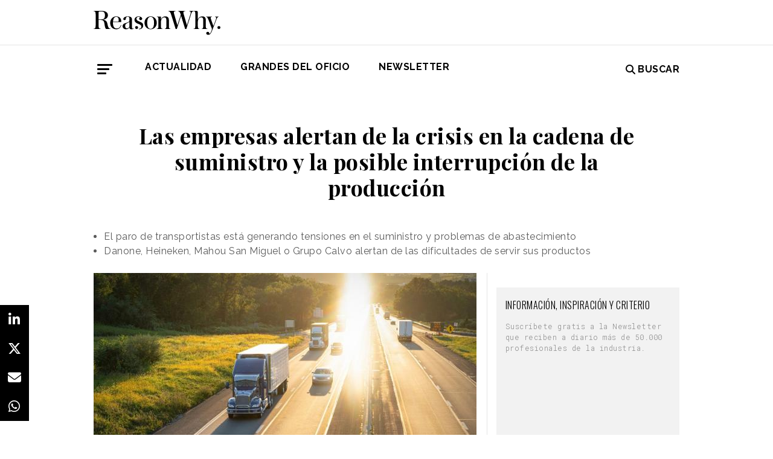

--- FILE ---
content_type: text/html; charset=UTF-8
request_url: https://www.reasonwhy.es/actualidad/empresas-alertan-crisis-suministro-paro-transportistas
body_size: 11052
content:
<!DOCTYPE html>
<html lang="es">
    <head>
        <meta charset="utf-8"/>
        <title>Las empresas alertan de la crisis en la cadena de suministro</title>
        <meta name="viewport" content="width=device-width, initial-scale=1">
            <link rel="apple-touch-icon" sizes="180x180" href="/build/images/apple-touch-icon.png">
    <link rel="icon" type="image/png" sizes="32x32" href="/build/images/favicon-32x32.png">
    <link rel="icon" type="image/png" sizes="16x16" href="/build/images/favicon-16x16.png">
    <meta name="theme-color" content="#ffffff">
            <meta name="lang" content="es">
<link rel="canonical" href=""/>
<!-- Primary Meta Tags -->
<meta name="title" content="Las empresas alertan de la crisis en la cadena de suministro"/>
<meta name="description" content="Empresas como Danone, Heineken o Mahou San Miguel advierten de crisis en la cadena de suministro ante el paro indefinido de transportistas."/>
<meta name="keywords" content="paro transportistas, huelga transportistas, crisis suministros, crisis cadena suministros, danone transportistas, heineken transportistas, mahou san miguel transportistas"/>
<!-- Open Graph / Facebook -->
<meta property="og:site_name" content="Reason Why"/>
<meta property="og:type" content="article"/>
<meta property="og:url" content="https://www.reasonwhy.es/actualidad/empresas-alertan-crisis-suministro-paro-transportistas"/>
<meta property="og:title" content="Las empresas alertan de la crisis en la cadena de suministro"/>
<meta property="og:description" content="El paro de transportistas está generando tensiones en el suministro y problemas de abastecimiento."/>
<meta property="og:image:width" content="1200"/>
<meta property="og:image:height" content="627"/>
<meta property="og:image" content="https://www.reasonwhy.es/media/cache/destacada/paro-transportistas-crisis-suministros.jpg"/>

<!-- Twitter -->
<meta name="twitter:site" content="@ReasonWhy"/>
<meta name="twitter:card" content="summary_large_image"/>
<meta name="twitter:url" content="https://www.reasonwhy.es/actualidad/empresas-alertan-crisis-suministro-paro-transportistas"/>
<meta name="twitter:title" content="Las empresas alertan de la crisis en la cadena de suministro"/>
<meta name="twitter:description" content="El paro de transportistas está generando tensiones en el suministro y problemas de abastecimiento."/>
<meta name="twitter:image" content="https://www.reasonwhy.es/media/cache/tuitcard/media/library/paro-transportistas-crisis-suministros.jpg"/>
<!-- Itemprop -->
<meta itemprop="image" content="/media/cache/destacada/paro-transportistas-crisis-suministros.jpg"/>

                    <link rel="stylesheet" href="/build/vendors~cms~front~front_serie.03f13691.css"><link rel="stylesheet" href="/build/front~front_serie.e8f9f62d.css">

    <link href='https://cdn.knightlab.com/libs/soundcite/latest/css/player.css' rel='stylesheet' type='text/css'>
                
            <!-- Google Tag Manager -->
        <script>(function (w, d, s, l, i) {
                w[l] = w[l] || [];
                w[l].push({
                    'gtm.start':
                        new Date().getTime(), event: 'gtm.js'
                });
                var f = d.getElementsByTagName(s)[0],
                    j = d.createElement(s), dl = l != 'dataLayer' ? '&l=' + l : '';
                j.async = true;
                j.src =
                    'https://www.googletagmanager.com/gtm.js?id=' + i + dl;
                f.parentNode.insertBefore(j, f);
            })(window, document, 'script', 'dataLayer', 'GTM-59X2235Q');</script>
        <!-- End Google Tag Manager -->
        <script type="text/javascript">
            (function (c, l, a, r, i, t, y) {
                c[a] = c[a] || function () {
                    (c[a].q = c[a].q || []).push(arguments)
                };
                t = l.createElement(r);
                t.async = 1;
                t.src = "https://www.clarity.ms/tag/" + i;
                y = l.getElementsByTagName(r)[0];
                y.parentNode.insertBefore(t, y);
            })(window, document, "clarity", "script", "g815nyfmst");
        </script>
    
    <script type="text/javascript" src="https://cdn.jsdelivr.net/npm/lozad/dist/lozad.min.js"></script>
    <script type='text/javascript' src='https://cdn.knightlab.com/libs/soundcite/latest/js/soundcite.min.js'></script>
        <script type="application/ld+json">
        {
            "@context": "http://schema.org",
            "@type": "NewsArticle",
            "url": "https://www.reasonwhy.es/actualidad/empresas-alertan-crisis-suministro-paro-transportistas",
            "headline": "Las empresas alertan de la crisis en la cadena de suministro y la posible interrupción de la producción",
            "isAccessibleForFree": "true",
            "mainEntityOfPage":
                {
                    "@type": "WebPage",
                    "@id": "https://www.reasonwhy.es/actualidad/empresas-alertan-crisis-suministro-paro-transportistas"
                },
            "image":
                {
                    "@type": "ImageObject",
                    "url": "https://www.reasonwhy.es/media/library/paro-transportistas-crisis-suministros.jpg",
                    "height": "720",
                    "width": "1280"
                },
            "datePublished": "23/03/2022",
            "author":
                {
                    "@type": "Person",
                    "name": "Reason Why",
                    "url":"https://www.reasonwhy.es"
                },
           "publisher":
                {
                    "@type": "Organization",
                    "name": "Reason Why",
                    "url":"https://www.reasonwhy.es",
                    "sameAs":
                        [
                            "https://www.instagram.com/reason_why/",
                            "https://twitter.com/ReasonWhy"
                        ],

                    "logo":
                        {
                            "@type": "ImageObject",
                            "url": "https://www.reasonwhy.es/build/images/logo_reason_why_blanco.svg"

                            }
                    },
                "description": "El paro indefinido de transportistas amenaza con paralizar la economía nacional. Tras nueve días ",
                "articleBody":"El paro indefinido de transportistas amenaza con paralizar la economía nacional. Tras nueve días de huelga, la materia prima necesaria para la fabricación de decenas de productos comienza a escasear y las compañías están encontrando dificultades para hacer llegar la producción a los puntos de venta y, por tanto, al consumidor final. Empresas de diversos sectores, especialmente el alimentario y la hostelería, han optado por detener temporalmente su actividad ante la creciente tensión en la cadena de suministro.&amp;nbsp;A lo largo de los últimos días, firmas como Grupo Calvo, Azucarera o Cuétara han disminuido el ritmo de la producción o interrumpido temporalmente algunas de sus plantas ante la imposibilidad de continuar con la actividad normal por falta de materia prima. Todo ello al tiempo que han mantenido sus esfuerzos por garantizar el abastecimiento a las superficies comerciales y la llegada del producto a los clientes.&amp;nbsp;En las últimas horas, Danone ha sido una de las organizaciones en sumarse a la advertencia respecto a una posible paralización, no solo de su actividad productiva, sino de la situación general del país. En un comunicado que recoge ElEconomista, la compañía ha alertado de que “en caso de no alcanzarse una solución de forma inmediata tendrá que detener su actividad en el plazo máximo de 24 horas de forma temporal su actividad tanto en sus 4 plantas en España de productos lácteos, como en las 3 de agua mineral natural&quot;. Danone es dueño de marcas de agua como Fontvella y Lanjarón.Además, la firma ha asegurado que ha llevado a &amp;nbsp;cabo “sus máximos esfuerzos para lograr mantener toda su actividad dentro de la normalidad pese a las dificultades provocadas por un contexto difícil y muy tensionado”, pero que la situación ha comenzado a afectar a su aprovisionamiento de materias primas para productos como la leche entera o la nata. Danone ha expresado &quot;su profundo malestar por esta situación y por las graves consecuencias de fuerza mayor que están provocando no sólo entre todos los agentes y colectivos implicados, sino en la sociedad en su conjunto&quot;, y su esperanza de alcanzar un acuerdo en el mínimo tiempo posibleDificultades en el sector cerveceroPor su parte, Heineken ha mostrado su “gran preocupación” por el impacto del paro de transportistas en sus operaciones y en el negocio de sus clientes de hostelería y superficies comerciales. “Si la situación continúa así, la cervecera se verá imposibilitada a servir sus productos a las superficies comerciales, bares y restaurantes, y a aprovisionarse de materias primas, debido a los violentos piquetes que impiden las normales operaciones de la compañía”, ha detallado en un comunicado que recoge ABC.&amp;nbsp;Asimismo, ha aludido a las autoridades para que busquen una solución al conflicto social y económico. La firma cervecera “reclama activamente la implicación de las Administraciones Públicas para que se garantice la libertad de movimientos de los transportistas que quieren seguir trabajando, respetando el derecho de aquellos que han decidido adherirse al paro de forma voluntaria”. Además, asegura que está trabajando con las autoridades nacionales y regionales, así como con asociaciones empresariales sectoriales.&amp;nbsp;También en el sector cervecero, Mahou San Miguel, grupo propietario de Mahou, San Miguel, Solán de Cabras o Alhambra, ha explicado que está operando con dificultades y que está tratando de mantener el suministro con la máxima flexibilidad y garantizando la seguridad de todos los implicados en la cadena.&amp;nbsp;Por su parte, Hijos de Rivera, que comercializa Estrella Galicia, ya advertía la semana pasada de la falta de suministros básicos a causa del paro de transportistas. “El stock de los productos está al límite en algunos centros logísticos, los camiones cargados están parados sin poder circular ni entregar y la mayoría del reparto se ha visto afectado, incluso se han interrumpido por completo las exportaciones”, señaló a Europa Press. El martes 22 de marzo, un convoy de la marca formado por 18 camiones tuvo que ser escoltado por la Guardia Civil para garantizar su llegada a la central en A Coruña.&amp;nbsp;Las patronales alertan de la situaciónPor su parte, las patronales también han alertado de la situación crítica que atraviesa la cadena de suministro. Desde Cerveceros de España advirtieron unos días de los efectos que el paro indefinido de transportistas tendría en los suministros, mientras que desde Hostelería de España están reportando problemas con algunos productos que llegan con dificultad a los establecimientos, sobre todo los frescos. Por su parte, UNESID, que representa a la industria siderúrgica y de primera transformación, ha comunicado que &quot;ningún fabricante del sector opera con normalidad, viéndose las plantas obligadas a reducir o incluso detener la producción por la falta de abastecimiento de materias primas o la incapacidad de hacer llegar los productos a los clientes&quot;.Asimismo, ya el pasado 17 de marzo, las asociaciones que representan a la cadena de valor del gran consumo (ACES, AECOC, ANGED, ASEDAS y FIAB) solicitaron formalmente al Gobierno “su colaboración urgente para poder garantizar el buen funcionamiento de la cadena de suministro” y hacían un llamamiento “a la responsabilidad de los convocantes para no alentar los actos vandálicos que en algunos puntos se están produciendo y evitar hacer pagar a los ciudadanos los problemas que la sociedad en su conjunto ya está sufriendo y que son consecuencia del actual contexto inflacionista y el complejo escenario internacional”.&amp;nbsp;"
            }
    </script>

        
    </head>
    <body class="noticia " >
                    <!-- Google Tag Manager (noscript) -->
        <noscript>
            <iframe src="https://www.googletagmanager.com/ns.html?id=GTM-59X2235Q"
                    height="0" width="0" style="display:none;visibility:hidden"></iframe>
        </noscript>
        <!-- End Google Tag Manager (noscript) -->
    
                        <header id="header">
    
    
    
    <div class="container">
        <h1 class="logo-main text-center text-sm-left">
            <a href="/" rel="home" class="border-0" title="Ir a ReasonWhy Actualidad e Investigación sobre Marketing y Economía Digital">
                <img class="img-fluid" src="/build/images/logotipo_reason_why.svg" alt="ReasonWhy Actualidad e Investigación sobre Marketing y Economía Digital" width="210" />
            </a>
        </h1>
    </div>
    <hr class="hr hr-s-header hr-header d-print-none">
    <div id="menu-toggle" class="pt-3 d-none d-print-none">
    <div class="container">
        <div class="d-flex justify-content-between mb-5">
            <div class="logo">
                <a href="/" class="border-0" rel="home" title="Inicio">
                    <img src="/build/images/logotipo_reason_why.svg" alt="ReasonWhy Actualidad e Investigación sobre Marketing y Economía Digital" width="210" />
                </a>
            </div>
            <button id="cerrar-menu-toggle" class="btn-menu-toggle">
                <i class="fas fa-times fa-2x"></i>
            </button>
        </div>
    </div>
    <div class="container enlaces-menu">
        <div class="secciones">
            <h3 class="text-uppercase font-weight-bold">Secciones</h3>
            <div class="separador"></div>
            <ul class="d-flex flex-column list-unstyled">
                <li>
                    <a href="/actualidad" title="Actualidad">Actualidad</a>
                </li>
                <li>
                    <a href="/podcast" title="Podcast">Podcast</a>
                </li>
                <li>
                    <a href="/opinion" title="Opinión">Opinión</a>
                </li>
                <li>
                    <a href="/reportajes" title="Reportajes">Reportajes</a>
                </li>
                <li>
                    <a href="/especiales" title="Especiales">Especiales</a>
                </li>
            </ul>
        </div>
        <div class="categorias">
            <h3 class="text-uppercase font-weight-bold">Temas del momento</h3>
            <div class="separador"></div>
            <div class="temas-momento">
                <h5>
    <a href="/noticias-sobre/campanas-de-publicidad">Campañas de Publicidad</a>
</h5>
<h5>
    <a href="/noticias-sobre/anuncios">Anuncios</a>
</h5>
<h5>
    <a href="/noticias-sobre/publicidad">Publicidad</a>
</h5>
<h5>
    <a href="/noticias-sobre/marcas">Marcas</a>
</h5>
<h5>
    <a href="/noticias-sobre/innovacion">Innovación</a>
</h5>
<h5>
    <a href="/noticias-sobre/marketing">Marketing</a>
</h5>
<h5>
    <a href="/noticias-sobre/empresas">Empresas</a>
</h5>
<h5>
    <a href="/noticias-sobre/inteligencia-artificial">Inteligencia Artificial</a>
</h5>
<h5>
    <a href="/noticias-sobre/productos">Productos</a>
</h5>
<h5>
    <a href="/noticias-sobre/contenidos">Contenidos</a>
</h5>

            </div>
        </div>
        <div class="noticias-menu">
            <div class="noticia-menu-container">
                <div class="noticia-menu noticia1">
                
    <article class="base m-lg-0 m-auto w-lg-350px">
                                    <figure>
                    <a href="/chovi-salsa-brava-convertir-lanzamiento-producto-movimiento-cultural" class="border-0" target="_blank">
                        <img src="/media/cache/normal/chovi-campana-salsa-brava.jpg" class="img-fluid"
                             alt="" title="" loading="lazy"/>
                    </a>
                    
                </figure>
                                        <footer class="fecha-autor text-12 mt-4 mb-1">
                <span class="fecha">22/01/2026</span>
                <span class="autor">Redacción</span>
            </footer>
                            <span class="autorPortada text-12">    </span>
                <header>
            <h3 class="title text-22">
                <a href="/chovi-salsa-brava-convertir-lanzamiento-producto-movimiento-cultural"
                   class="border-0" target="_blank"><p>Choví y la salsa brava: cómo convertir un lanzamiento de producto en un movimiento cultural</p></a>
            </h3>
                    </header>
    </article>


                </div>
                <div class="noticia-menu noticia2">
                
    <article class="base m-lg-0 m-auto w-lg-350px">
                                    <figure>
                    <a href="/actualidad/tendencias-marketing-2026-global-web-index" class="border-0" target="_blank">
                        <img src="/media/cache/normal/hoja-de-ruta-tendencias.jpg" class="img-fluid"
                             alt="Una montaña con 5 esquiadores de fondo subiendo por el camino que ha trazo el primero" title="Cinco tendencias que los profesionales del marketing no deberían subestimar este 2026" loading="lazy"/>
                    </a>
                    
                </figure>
                                        <footer class="fecha-autor text-12 mt-4 mb-1">
                <span class="fecha">21/01/2026</span>
                <span class="autor">Redacción</span>
            </footer>
                            <span class="autorPortada text-12">    </span>
                <header>
            <h3 class="title text-22">
                <a href="/actualidad/tendencias-marketing-2026-global-web-index"
                   class="border-0" target="_blank"><p>Cinco tendencias que los profesionales del marketing no deberían subestimar este 2026</p></a>
            </h3>
                    </header>
    </article>


                </div>
            </div>
        </div>
    </div>
    
    <div class="social py-4">
        <div class="container">
            <div class="row">
                <div class="social-content">
                    <div class="rrss">
                        <a href="http://open.spotify.com/show/3HV7k3We2ViSh9yUcuQvei?si=BwzE6WmtQReLpD3zGdICCA" target="_blank" class="social mx-2" style="background: #000;color: #fff;border-radius: 50%;display: flex;justify-content: center;align-items: center;"><i class="fab fa-spotify" style="color: #fff;font-size: 22px;"></i></a>
                        <a href="http://www.linkedin.com/company/reasonwhy-es" target="_blank" class="social mx-2" style="background: #000;color: #fff;border-radius: 50%;display: flex;justify-content: center;align-items: center;"><i class="fab fa-linkedin-in" style="color: #fff;font-size: 22px;"></i></a>
                        <a href="https://twitter.com/intent/follow?source=followbutton&variant=1.0&screen_name=ReasonWhy" target="_blank" class="social mx-2" style="background: #000;color: #fff;border-radius: 50%;display: flex;justify-content: center;align-items: center;"><i class="fa-brands fa-x-twitter" style="color: #fff;font-size: 22px;margin-left: 2px;"></i></a>
                    </div>
                    <a href="https://reasonwhynewsletter.paperform.co/" class="enlace-header">suscríbete a la newsletter</a>
                    <div class="enlaces-content">
                        <div class="enlaces-column">
                            <a href="/reportaje/oficinas-madrid-reason-why-diseno-arquitectura-interiores" class="enlace-header-small">nosotros</a>
                            <a href="/media/library/dossier_reasonwhy.pdf" class="enlace-header-small">descargar dossier</a>
                        </div>
                        <div class="enlaces-column">
                            <a href="/new-business" class="enlace-header-small">publicidad</a>
                            <a href="/cdn-cgi/l/email-protection#aac3c4ccc5ead8cfcbd9c5c4ddc2d384cfd9" class="enlace-header-small">contacto</a>
                        </div>
                    </div>
                </div>
            </div>
        </div>
    </div>
</div>

    <div id="header-sticky" class="text-uppercase font-weight-bold align-items-center d-print-none">
    <div class="d-flex header-sticky-content">
        <button id="abrir-menu-toggle-sticky" class="btn-menu-toggle my-3 mr-3 p-0">
            <span class="icon-bar ib-white"></span>
            <span class="icon-bar ib-white ib-mid"></span>
            <span class="icon-bar ib-white ib-bot"></span>
        </button>
        <div class="separador"></div>
        <a href="/" rel="home" class="m-3 border-0 logo-sticky" title="Ir a ReasonWhy Actualidad e Investigación sobre Marketing y Economía Digital">
            <img src="/build/images/logo_reason_why_blanco.svg" alt="ReasonWhy Actualidad e Investigación sobre Marketing y Economía Digital" width="210" />
        </a>
    </div>
</div>

    <div id="menu" class="container text-uppercase font-weight-bold pb-4 mt-4 d-print-none">
    <button id="abrir-menu-toggle" class="btn-menu-toggle">
        <span class="icon-bar"></span>
        <span class="icon-bar ib-mid"></span>
        <span class="icon-bar ib-bot"></span>
    </button>
    <ul class="d-none d-md-flex list-unstyled menu">
        
    <li>
                <a id="menu" target="_blank"  href="https://www.reasonwhy.es/actualidad" style="color: #000000;">
           <label>Actualidad </label>
        </a>
            </li>
    <li>
                <a id="menu" target="_blank"  href="https://www.reasonwhy.es/especial/grandes-oficio-publicitario" style="color: #000000;">
           <label>GRANDES DEL OFICIO </label>
        </a>
            </li>
    <li>
                <a id="menu" target="_blank"  href="https://reasonwhynewsletter.paperform.co/?utm-source=menu" style="color: #000000;">
           <label>Newsletter </label>
        </a>
            </li>

    </ul>
    <form action="/buscador" id="buscador" class="buscador-form container d-flex align-items-center" method="get">
        <i class="fas fa-search fa-2x mr-4"></i>
        <input type="search" id="busqueda" class="busqueda-input" name="busqueda" placeholder="Buscar noticias" autocomplete="off"/>
    </form>
    <label for="busqueda" class="ml-auto d-flex align-items-center my-auto">
        <i class="fas fa-search mr-1"></i> Buscar
    </label>
</div>
    </header>

                <div id="main">
            <div id="scroll-wrapper">
                    


<div class="super-container">
                        
                <div class="container-full-noticia ">
                
                                        
                                        <article
                            class="container noticia  "
                            data-id="22432" id="22432"
                            data-publicidad=""
                            data-title="Las empresas alertan de la crisis en la cadena de suministro"
                            data-path="/actualidad/empresas-alertan-crisis-suministro-paro-transportistas"
                            data-description="Empresas como Danone, Heineken o Mahou San Miguel advierten de crisis en la cadena de suministro ante el paro indefinido de transportistas.">
                                                                                                                                                                                                                                                            <div class="noticia-content">
                                        <h1 class="h1 title text-center font-weight-bold mx-5 mb-5 pt-5" itemprop="name">
    <p>Las empresas alertan de la crisis en la cadena de suministro y la posible interrupción de la producción</p>
</h1>
<div class="subtitle mb-4">
            <ul><li>El paro de transportistas está generando tensiones en el suministro y problemas de abastecimiento</li><li>Danone, Heineken, Mahou San Miguel o Grupo Calvo alertan de las dificultades de servir sus productos</li></ul>
    </div>
<!-- /.subtitle -->
                                        <div class="row">
                                            <div class="col-sm-8 hr-vertical">
                                                    <div class="mb-3">
                        <img src="/media/cache/destacada/paro-transportistas-crisis-suministros.jpg" class="img-fluid" alt="Empresas alertan de la crisis de suministro" title="Empresas alertan de la crisis de suministro" loading="lazy" />
                </div>

<div class="mb-3 d-flex flex-wrap text-12 text-muted">
        <span class="mr-1" itemprop="author" itemscope="itemscope" itemtype="http://schema.org/Organization">
        Redacción
    </span>
        <div itemprop="datePublished" content="23/03/2022 · 09:22"> 23/03/2022 · 09:22 </div>
    </div>
<div class="cuerpo" itemprop="articleBody">
            <p>El <strong>paro indefinido de transportistas</strong> amenaza con paralizar la <a href="https://www.reasonwhy.es/noticias-sobre/economia">economía</a> nacional. Tras nueve días de huelga, la materia prima necesaria para la fabricación de decenas de productos comienza a escasear y las compañías están encontrando dificultades para hacer llegar la producción a los puntos de venta y, por tanto, al consumidor final. Empresas de diversos sectores, especialmente el alimentario y la hostelería, han optado por detener temporalmente su actividad ante la creciente tensión en la cadena de suministro.&nbsp;</p><p>A lo largo de los últimos días, firmas como <strong>Grupo Calvo, Azucarera o Cuétara</strong> han <strong>disminuido el ritmo de la producción o interrumpido temporalmente algunas de sus plantas</strong> ante la imposibilidad de continuar con la actividad normal por falta de materia prima. Todo ello al tiempo que han mantenido sus esfuerzos por garantizar el abastecimiento a las superficies comerciales y la llegada del producto a los clientes.&nbsp;</p><div class="sumario"><p>Danone ha advertido que tendrá que detener su actividad de forma temporal</p></div><p>En las últimas horas,<strong> Danone</strong> ha sido una de las organizaciones en sumarse a la advertencia respecto a una posible paralización, no solo de su actividad productiva, sino de la situación general del país. En un comunicado que recoge <i>ElEconomista</i>, la compañía ha alertado de que “<span style="color:hsl(0,0%,60%);"><i>en caso de no alcanzarse una solución de forma inmediata tendrá que detener su actividad en el plazo máximo de 24 horas de forma temporal su actividad tanto en sus 4 plantas en España de productos lácteos, como en las 3 de agua mineral natural</i></span>". Danone es dueño de marcas de agua como Fontvella y Lanjarón.</p><p>Además, la firma ha asegurado que ha llevado a &nbsp;cabo “<span style="color:hsl(0,0%,60%);"><i>sus máximos esfuerzos para lograr mantener toda su actividad dentro de la normalidad pese a las dificultades provocadas por un contexto difícil y muy tensionado</i></span>”, pero que la situación ha comenzado a <strong>afectar a su aprovisionamiento de materias primas</strong> para productos como la leche entera o la nata. Danone ha expresado <span style="color:hsl(0,0%,60%);"><i>"su profundo malestar por esta situación y por las graves consecuencias de fuerza mayor que están provocando no sólo entre todos los agentes y colectivos implicados, sino en la sociedad en su conjunto</i></span>", y su esperanza de alcanzar un acuerdo en el mínimo tiempo posible</p><h2 class="ladillo" id="ladillo-7422">Dificultades en el sector cervecero</h2><p>Por su parte, <strong>Heineken</strong> ha mostrado su “<span style="color:hsl(0,0%,60%);"><i>gran preocupación</i></span>” por el impacto del paro de transportistas en sus operaciones y en el negocio de sus clientes de hostelería y superficies comerciales. “<span style="color:hsl(0,0%,60%);"><i>Si la situación continúa así, la cervecera se verá imposibilitada a servir sus productos a las superficies comerciales, bares y restaurantes, y a aprovisionarse de materias primas, debido a los violentos piquetes que impiden las normales operaciones de la compañía</i></span>”, ha detallado en un comunicado que recoge <i>ABC</i>.&nbsp;</p><p>Asimismo, ha aludido a las autoridades para que busquen una<strong> solución al conflicto social y económico.</strong> La firma cervecera “<span style="color:hsl(0,0%,60%);"><i>reclama activamente la implicación de las Administraciones Públicas para que se garantice la libertad de movimientos de los transportistas que quieren seguir trabajando, respetando el derecho de aquellos que han decidido adherirse al paro de forma voluntaria</i></span>”. Además, asegura que está trabajando con las autoridades nacionales y regionales, así como con asociaciones empresariales sectoriales.&nbsp;</p><section class="bloque-intertext"><h2><span class="text-uppercase text-12 font-weight-bold">Noticias Relacionadas</span></h2><article class="noticia-relacionada d-flex align-items-center mb-4"><figure class="image"><img src="https://www.reasonwhy.es/media/cache/noticia_relacionada/media/library/magnificos.jpg"></figure><h3 class="title text-20 w-75 ml-4"><p><a href="/actualidad/magna-nueva-campana-lado-magnifico-san-miguel-contrapunto-bbdo-proximity">Magna brinda en su nueva campaña “por los que sacan su lado magnífico”</a></p></h3><span class="entity-noticias-relacionadas" hidden="hidden">{"id":22420,"titular":"Magna brinda en su nueva campaña “por los que sacan su lado magnífico”","prefijo":null,"slug":null,"image":"http://www.reasonwhy.es/media/cache/noticia_relacionada/media/library/magnificos.jpg","path":"/actualidad/magna-nueva-campana-lado-magnifico-san-miguel-contrapunto-bbdo-proximity"}</span></article><article class="noticia-relacionada d-flex align-items-center mb-4"><figure class="image"><img src="https://www.reasonwhy.es/media/cache/noticia_relacionada/media/library/pepsi-max-putosmodernos.jpg"></figure><h3 class="title text-20 w-75 ml-4"><p><a href="/actualidad/pepsi-max-lima-putos-modernos-parodia-influencers">PutosModernos parodia el “star-system digital” en su nuevo trabajo para Pepsi Max</a></p></h3><span class="entity-noticias-relacionadas" hidden="hidden">{"id":22403,"titular":"PutosModernos parodia el “star-system digital” en su nuevo trabajo para Pepsi Max","prefijo":null,"slug":null,"image":"http://www.reasonwhy.es/media/cache/noticia_relacionada/media/library/pepsi-max-putosmodernos.jpg","path":"/actualidad/pepsi-max-lima-putos-modernos-parodia-influencers"}</span></article></section><p>También en el sector cervecero, <strong>Mahou San Miguel</strong>, grupo propietario de Mahou, San Miguel, Solán de Cabras o Alhambra, ha explicado que está <strong>operando con dificultades</strong> y que está tratando de mantener el suministro con la máxima flexibilidad y garantizando la seguridad de todos los implicados en la cadena.&nbsp;</p><p>Por su parte, <strong>Hijos de Rivera,</strong> que comercializa <strong>Estrella Galicia,</strong> ya advertía la semana pasada de la falta de suministros básicos a causa del paro de transportistas. “<span style="color:hsl(0,0%,60%);"><i>El stock de los productos está al límite en algunos centros logísticos, los camiones cargados están parados sin poder circular ni entregar y la mayoría del reparto se ha visto afectado, incluso se han interrumpido por completo las exportaciones</i></span>”, señaló a <i>Europa Press</i>. El martes 22 de marzo, un convoy de la marca formado por 18 camiones tuvo que ser escoltado por la Guardia Civil para garantizar su llegada a la central en A Coruña.&nbsp;</p><div class="sumario_dere"><p>La industria siderúrgica asegura que ningún fabricante está operando con normalidad</p></div><h2 class="ladillo" id="ladillo-8360">Las patronales alertan de la situación</h2><p>Por su parte, las patronales también han alertado de la situación crítica que atraviesa la cadena de suministro. Desde <strong>Cerveceros de España</strong> advirtieron unos días de los efectos que el paro indefinido de transportistas tendría en los suministros, mientras que desde <strong>Hostelería de España</strong> están reportando problemas con algunos productos que llegan con dificultad a los establecimientos, sobre todo los frescos. Por su parte, <strong>UNESID,</strong> que representa a la industria siderúrgica y de primera transformación, ha comunicado que "<span style="color:hsl(0,0%,60%);"><i>ningún fabricante del sector opera con normalidad, viéndose las plantas obligadas a reducir o incluso detener la producción por la falta de abastecimiento de materias primas o la incapacidad de hacer llegar los productos a los clientes</i></span>".</p><p>Asimismo, ya el pasado 17 de marzo, las<strong> asociaciones que representan a la cadena de valor del gran consumo</strong> (ACES, AECOC, ANGED, ASEDAS y FIAB) solicitaron formalmente al Gobierno “s<span style="color:hsl(0,0%,60%);"><i>u colaboración urgente para poder garantizar el buen funcionamiento de la cadena de suministro</i></span>” y hacían un llamamiento “<span style="color:hsl(0,0%,60%);"><i>a la responsabilidad de los convocantes para no alentar los actos vandálicos que en algunos puntos se están produciendo y evitar hacer pagar a los ciudadanos los problemas que la sociedad en su conjunto ya está sufriendo y que son consecuencia del actual contexto inflacionista y el complejo escenario internaciona</i></span>l”.&nbsp;</p>
            </div>

    <script data-cfasync="false" src="/cdn-cgi/scripts/5c5dd728/cloudflare-static/email-decode.min.js"></script><script>
        function ocultarDegradado(el) {
            Degradado.ocultarDegradado(el);
        }
    </script>

                                                
                                                                                                    <div class="section-tags mt-5 mb-3 padding-15 text-14 d-none d-sm-block">
    <span class="font-weight-bold text-uppercase d-print-none">Etiquetas de </span>
    <span class="font-weight-bold font-italic d-print-none">"Las empresas alertan de la crisis en la cadena de suministro y la posible interrupción de la producción"</span>
    <div class="tags mt-3">
                                <a href="/noticias-sobre/sociedad-y-consumo" class="tag btn ml-3 mb-3 px-2 text-14">Sociedad y Consumo</a>
                                            <a href="/noticias-sobre/heineken" class="tag btn ml-3 mb-3 px-2 text-14">Heineken</a>
                                            <a href="/noticias-sobre/crisis" class="tag btn ml-3 mb-3 px-2 text-14">Crisis</a>
                                            <a href="/noticias-sobre/mahou" class="tag btn ml-3 mb-3 px-2 text-14">Mahou</a>
                                            <a href="/noticias-sobre/bebidas" class="tag btn ml-3 mb-3 px-2 text-14">Bebidas</a>
                                            <a href="/noticias-sobre/gestion-empresarial" class="tag btn ml-3 mb-3 px-2 text-14">Gestión Empresarial</a>
                                            <a href="/noticias-sobre/economia" class="tag btn ml-3 mb-3 px-2 text-14">Economía</a>
                                            <a href="/noticias-sobre/comercio" class="tag btn ml-3 mb-3 px-2 text-14">Comercio</a>
                                            <a href="/noticias-sobre/empresas" class="tag btn ml-3 mb-3 px-2 text-14">Empresas</a>
                                            <a href="/noticias-sobre/danone" class="tag btn ml-3 mb-3 px-2 text-14">Danone</a>
                                                                <a href="/noticias-sobre/alimentacion" class="tag btn ml-3 mb-3 px-2 text-14">Alimentación</a>
                        </div>
</div>

                                                                                            </div>
                                            <!-- /.col-sm-8 -->
                                            <div class="col-sm-4 d-none d-sm-flex relacionadas flex-column d-print-none">
                                                <div class="related-news related-news-lateral mb-4">
                                                    

                                                </div>
                                                <div class="roba-paginas-nodo">
                                                                                                                                                                        
                                                            
                                                                                                                
                                                                                                                      
  <div class="publi-noticia-ROBA2STICKY">  
   
          
              <link href="https://fonts.googleapis.com/css2?family=Oswald:wght@300;400&family=Roboto+Mono:wght@300;400&display=swap" rel="stylesheet">

<div style="background-color: #f2f2f2; padding: 20px 15px 5px 15px; max-width: 330px; width: 100%; margin: 0 auto; text-align: left; box-sizing: border-box;">
  <h2 style="font-family: 'Oswald', sans-serif; font-size: 16px; font-weight: 350; margin: 0 0 16px 0; color: #000;">
    INFORMACIÓN, INSPIRACIÓN Y CRITERIO
  </h2>

  <p style="font-family: 'Roboto Mono', monospace; font-size: 12px; line-height: 1.5; color: #888; margin: 0 0 24px 0; font-weight: 300;">
    Suscríbete gratis a la Newsletter que reciben a diario más de 50.000 profesionales de la industria.
  </p>

  <div style="margin: 0; padding: 0;">
    <div data-paperform-id="72nnt8ki" style="margin: 0 !important; padding: 0 !important;"></div>
  </div>

  <script>
    (function() {
      var script = document.createElement('script');
      script.src = "https://paperform.co/__embed.min.js";
      document.body.appendChild(script);
    })();
  </script>
</div> 
       
      </div> 

                                                                                                                                                            </div>
                                            </div>
                                            <!-- /.col-sm-4 -->
                                        </div>
                                        <!-- /.row -->
                                                                                                                        <!-- /.row -->
                                    </div>
                                                                                                                                                                                                                    </article>
                                                                                            </div>
                <div class="rrss-share">
                    <div class="rrss-share-container">
                        <a href="https://www.linkedin.com/sharing/share-offsite/?url=https://www.reasonwhy.es/actualidad/empresas-alertan-crisis-suministro-paro-transportistas"
                           target="_blank" class="share linkedin"><i class="fab fa-linkedin-in"></i></a>
                        <a href="https://twitter.com/intent/tweet/?via=ReasonWhy&text=Las empresas alertan de la crisis en la cadena de suministro y la posible interrupción de la producción&url=https://www.reasonwhy.es/actualidad/empresas-alertan-crisis-suministro-paro-transportistas"
                           target="_blank" class="share twitter"><i class="fa-brands fa-x-twitter"></i></a>
                        <a href="/cdn-cgi/l/email-protection#[base64]" title="Compartir por Email" target="_blank" class="share email"><i
                                    class="fa fa-envelope"></i></a>
                        <a href="https://api.whatsapp.com/send?text=https://www.reasonwhy.es/actualidad/empresas-alertan-crisis-suministro-paro-transportistas"
                           target="_blank" class="share whatsapp"><i class="fab fa-whatsapp"></i></a>
                    </div>
                </div>
                <div class="edit-botones">
                    <div class="edit-container-botones">
                                                                    </div>
                </div>
                                
            
        </div>
    
    

    


            </div>
    </div>
    <!-- /#main -->
                
        <footer id="footer" class="d-print-none">
    <div class="container">
        <div class="row">
            <div class="col-lg-3 col-md-12 text-center mb-4">
                <span rel="home" title="Inicio">
                    <img class="img-fluid" id="logo_footer" src="/build/images/rw_negro_footer.png" alt="Inicio" />
                </span>
            </div>
                        <div class="col-lg-3 col-md-6">
            <ul class="list-unstyled text-lg-left text-center">
                                                                    <a target="_blank"  href="/new-business" class="btn btn-white mb-3 btn-footer" style="color:#000000;">New Business y Publicidad</a>
                                                            </ul>
        </div>
                <div class="col-lg-3 col-md-6">
            <ul class="list-unstyled text-lg-left text-center">
                                                                    <a href="/cdn-cgi/l/email-protection#2f5d4a4b4e4c4c4640416f5d4a4e5c4041584756014a5c" class="btn btn-white mb-3 btn-footer" style="color:#000000;">Contacto</a>
                                                            </ul>
        </div>
        
        </div>
        <hr>
        <div class="pb-2 text-center">
            <span class="mr-2">&copy 2026 Reason Why</span>
        </div>
        <div class="pb-2 text-center">
            <strong>Dirección:</strong> <span>Calle Antonio Pirala 29. Madrid, 28017</span>
        </div>
        <div class="pb-3 text-center">
            <strong>Teléfono:</strong> <span>91 8057172</span>
        </div>
    </div>
</footer>

                
        
    
              
  <div class="publi-noticia-FALDONINTERIOR">  
   
          
              <head>
  <meta charset="UTF-8">
  <style>
    .hidden {
      position: absolute;
      visibility: hidden;
      pointer-events: none;
    }
  </style>
</head>

<body>
  <img src="/media/publicidad/banner-suscribete-newsletter-mobile.png" alt="Abrir Formulario" style="width:100%; height:auto; cursor:pointer;" onclick="this.nextElementSibling.click();">
  <button class="hidden" data-paperform-id="ugbya2aq" data-popup-button="1">Click</button>

  <script data-cfasync="false" src="/cdn-cgi/scripts/5c5dd728/cloudflare-static/email-decode.min.js"></script><script>
    if (!window.__paperformInjected) {
      window.__paperformInjected = true;
      var script = document.createElement('script');
      script.src = "https://paperform.co/__embed.min.js";
      document.body.appendChild(script);
    }
  </script>
<script defer src="https://static.cloudflareinsights.com/beacon.min.js/vcd15cbe7772f49c399c6a5babf22c1241717689176015" integrity="sha512-ZpsOmlRQV6y907TI0dKBHq9Md29nnaEIPlkf84rnaERnq6zvWvPUqr2ft8M1aS28oN72PdrCzSjY4U6VaAw1EQ==" data-cf-beacon='{"version":"2024.11.0","token":"e792700094254d529e01cac7a2c76633","r":1,"server_timing":{"name":{"cfCacheStatus":true,"cfEdge":true,"cfExtPri":true,"cfL4":true,"cfOrigin":true,"cfSpeedBrain":true},"location_startswith":null}}' crossorigin="anonymous"></script>
</body> 
       
      </div> 

        <div class="rrss-share rrss-share-mobile">
        <div class="rrss-share-container">
            <a class="share-linkedin"
               href="http://www.linkedin.com/shareArticle?mini=1&url=https://www.reasonwhy.es/actualidad/empresas-alertan-crisis-suministro-paro-transportistas&title=Las empresas alertan de la crisis en la cadena de suministro y la posible interrupción de la producción&source=https://www.reasonwhy.es/actualidad/empresas-alertan-crisis-suministro-paro-transportistas"
               target="_blank" class="share linkedin"><i class="fab fa-linkedin-in"></i></a>
            <a class="share-twitter"
               href="https://twitter.com/intent/tweet/?via=ReasonWhy&text=Las empresas alertan de la crisis en la cadena de suministro y la posible interrupción de la producción&url=https://www.reasonwhy.es/actualidad/empresas-alertan-crisis-suministro-paro-transportistas"
               target="_blank" class="share twitter"><i class="fa-brands fa-x-twitter"></i></a>
            <a class="share-mail" href="/cdn-cgi/l/email-protection#[base64]" title="Compartir por Email" target="_blank" class="share email"><i class="fa fa-envelope"></i></a>
            <a class="share-whatsapp"
               href="https://api.whatsapp.com/send?text=https://www.reasonwhy.es/actualidad/empresas-alertan-crisis-suministro-paro-transportistas"
               target="_blank" class="share whatsapp"><i class="fab fa-whatsapp"></i></a>
        </div>
    </div>
            
                <script data-cfasync="false" src="/cdn-cgi/scripts/5c5dd728/cloudflare-static/email-decode.min.js"></script><script src="/build/runtime.6e3f3c3a.js"></script><script src="/build/vendors~cms~front~front_serie.052d71a9.js"></script><script src="/build/cms~front~front_serie.eac206f8.js"></script><script src="/build/front~front_serie.bb81578f.js"></script><script src="/build/front.4d6110e5.js"></script>
    <script>
        document.addEventListener('DOMContentLoaded', function() {
            const links = document.querySelectorAll('.noticia-content a');

            links.forEach(function(link) {
                link.setAttribute('target', '_blank');
            });
        });
    </script>
    </body>
</html>

--- FILE ---
content_type: application/javascript
request_url: https://www.reasonwhy.es/build/front~front_serie.bb81578f.js
body_size: 82710
content:
(window["webpackJsonp"] = window["webpackJsonp"] || []).push([["front~front_serie"],{

/***/ "./assets/js/front/ancla.js":
/*!**********************************!*\
  !*** ./assets/js/front/ancla.js ***!
  \**********************************/
/*! no static exports found */
/***/ (function(module, exports, __webpack_require__) {

/* WEBPACK VAR INJECTION */(function($) {__webpack_require__(/*! core-js/modules/web.timers.js */ "./node_modules/core-js/modules/web.timers.js");

// Captures click events of all a elements with href starting with #
$(document).on('click', 'a[href^="#"]', function (event) {
  window.setTimeout(function () {
    window.scrollTo(window.scrollX, window.scrollY - 90);
  }, 0);
});
/* WEBPACK VAR INJECTION */}.call(this, __webpack_require__(/*! jquery */ "./node_modules/jquery/dist/jquery.js")))

/***/ }),

/***/ "./assets/js/front/buscador.js":
/*!*************************************!*\
  !*** ./assets/js/front/buscador.js ***!
  \*************************************/
/*! no static exports found */
/***/ (function(module, exports, __webpack_require__) {

/* WEBPACK VAR INJECTION */(function($) {// const buscador = document.getElementById('buscador');
var buscadores = document.getElementsByClassName('buscador-form');

var _loop = function _loop(i) {
  buscadores[i].addEventListener('submit', function (e) {
    e.preventDefault();
    var busqueda = buscadores[i].getElementsByClassName('busqueda-input');
    window.location.href = buscadores[i].action + "/" + busqueda[0].value;
  });
};

for (var i = 0; i < buscadores.length; i++) {
  _loop(i);
}

$('#busqueda').focus(function () {
  $('#menu > ul').addClass('buscador-on');
  $('#menu .icon-bar').addClass('buscador-on');
});
$('#busqueda').blur(function () {
  $('#menu > ul').removeClass('buscador-on');
  $('#menu .icon-bar').removeClass('buscador-on');
});
/* WEBPACK VAR INJECTION */}.call(this, __webpack_require__(/*! jquery */ "./node_modules/jquery/dist/jquery.js")))

/***/ }),

/***/ "./assets/js/front/degradado.js":
/*!**************************************!*\
  !*** ./assets/js/front/degradado.js ***!
  \**************************************/
/*! no static exports found */
/***/ (function(module, exports, __webpack_require__) {

"use strict";
/* WEBPACK VAR INJECTION */(function($) {

var Degradado = function () {
  return {
    ocultarDegradado: function ocultarDegradado(el) {
      var degradado = el.closest('.degradado');
      var cuerpo = el.closest('.cuerpo');
      degradado.style.display = "none";
      cuerpo.classList.remove("noticia-cortada");
      var path = window.location.pathname;
      path = path.substring(1);
      $.ajax({
        url: '/incrementar-contador',
        type: "GET",
        data: {
          'slug': path
        }
      });
    }
  };
}();

if ( true && typeof module.exports !== 'undefined') {
  module.exports = Degradado;
}
/* WEBPACK VAR INJECTION */}.call(this, __webpack_require__(/*! jquery */ "./node_modules/jquery/dist/jquery.js")))

/***/ }),

/***/ "./assets/js/front/destacada.js":
/*!**************************************!*\
  !*** ./assets/js/front/destacada.js ***!
  \**************************************/
/*! no static exports found */
/***/ (function(module, exports, __webpack_require__) {

/* WEBPACK VAR INJECTION */(function($) {var destacadas = $('.destacada');

if (destacadas.length > 0) {
  var _loop = function _loop(i) {
    var entradilla = destacadas[i].getElementsByClassName('entradilla')[0];
    var heightEntradilla = entradilla.offsetHeight;
    entradilla.style.height = 0;

    if (window.matchMedia("(min-width: 990px)").matches) {
      destacadas[i].addEventListener('mouseover', function () {
        entradilla.style.height = heightEntradilla + "px";
        entradilla.style.visibility = "visible";
      });
      destacadas[i].addEventListener('mouseout', function () {
        entradilla.style.height = 0;
        entradilla.style.visibility = "hidden";
      });
    }
  };

  for (var i = 0; i < destacadas.length; i++) {
    _loop(i);
  }
}
/* WEBPACK VAR INJECTION */}.call(this, __webpack_require__(/*! jquery */ "./node_modules/jquery/dist/jquery.js")))

/***/ }),

/***/ "./assets/js/front/galeria.js":
/*!************************************!*\
  !*** ./assets/js/front/galeria.js ***!
  \************************************/
/*! no static exports found */
/***/ (function(module, exports, __webpack_require__) {

"use strict";
/* WEBPACK VAR INJECTION */(function($) {

__webpack_require__(/*! core-js/modules/es.array.for-each.js */ "./node_modules/core-js/modules/es.array.for-each.js");

__webpack_require__(/*! core-js/modules/es.object.to-string.js */ "./node_modules/core-js/modules/es.object.to-string.js");

__webpack_require__(/*! core-js/modules/web.dom-collections.for-each.js */ "./node_modules/core-js/modules/web.dom-collections.for-each.js");

var IniciarGaleria = function IniciarGaleria(dataID) {
  if (typeof lozad !== 'undefined') {
    var observer2 = lozad('.galeria-container', {
      load: function load(el) {
        $('.slider-item').each(function () {
          if (!$(this).hasClass('pintado')) {
            $(this).remove();
          }
        });
        pintarGaleria(el, dataID);
      }
    });
    observer2.observe();
  }

  var pintarGaleria = function pintarGaleria(el, dataID) {
    $.ajax({
      url: '/galeria/datos',
      type: "GET",
      data: {
        galeria: el.id
      },
      success: function success(datos) {
        datos.imagenes.forEach(function (item) {
          var sliderItem = document.createElement('div');
          sliderItem.className = 'slider-item pintado';
          var figure = document.createElement('figure');
          figure.className = 'image';
          sliderItem.appendChild(figure);
          var img = document.createElement('img');
          img.src = '/' + item.path;
          figure.appendChild(img);
          var pie = document.createElement('p');
          pie.className = 'pie-foto';
          var textoPie = item.pie;

          if (textoPie != null) {
            var textnode = document.createTextNode(textoPie);
            pie.appendChild(textnode);
            sliderItem.appendChild(pie);
          }

          el.insertAdjacentElement('beforeEnd', sliderItem);
        });
        iniciarSlick(el, dataID);
      }
    });
  };

  var iniciarSlick = function iniciarSlick(el, dataID) {
    var slick = '#' + dataID + ' #' + el.id;
    $(slick).slick({
      dots: true,
      infinite: true,
      nextArrow: '<i class="fas fa-angle-right slick-next"></i>',
      prevArrow: '<i class="fas fa-angle-left slick-prev"></i>',
      adaptiveHeight: false
    });
  };
};

if ( true && typeof module.exports !== 'undefined') {
  module.exports = IniciarGaleria;
}
/* WEBPACK VAR INJECTION */}.call(this, __webpack_require__(/*! jquery */ "./node_modules/jquery/dist/jquery.js")))

/***/ }),

/***/ "./assets/js/front/leer-mas.js":
/*!*************************************!*\
  !*** ./assets/js/front/leer-mas.js ***!
  \*************************************/
/*! no static exports found */
/***/ (function(module, exports) {

var heightBase = "60px";
var leer = document.getElementById("leer");

if (leer) {
  var idEl = leer.hash.substring(1);
  console.log(idEl);
  var el = document.getElementById(idEl);
  var heightEl = el.offsetHeight + "px";
  console.log(heightEl);
  el.style.height = heightBase;
  leer.addEventListener('click', function (e) {
    e.preventDefault();
    e.stopPropagation();

    if (el.classList.contains("show")) {
      el.classList.remove("show");
      el.style.height = heightBase;
      this.innerHTML = "+ Leer Más";
    } else {
      el.classList.add("show");
      el.style.height = heightEl;
      this.innerHTML = "- Leer Menos";
    }
  });
}

/***/ }),

/***/ "./assets/js/front/menu.js":
/*!*********************************!*\
  !*** ./assets/js/front/menu.js ***!
  \*********************************/
/*! no static exports found */
/***/ (function(module, exports, __webpack_require__) {

/* WEBPACK VAR INJECTION */(function($) {__webpack_require__(/*! core-js/modules/web.timers.js */ "./node_modules/core-js/modules/web.timers.js");

var menuToggle = document.getElementById('menu-toggle');
var btnAbrir = document.getElementById('abrir-menu-toggle');
var btnAbrirSticky = document.getElementById('abrir-menu-toggle-sticky');
var btnCerrar = document.getElementById('cerrar-menu-toggle');
var superdestacada = document.getElementById('bloque-noticias-a0');
var header = document.getElementById('header');

if (menuToggle) {
  setTimeout(function () {
    $("#menu-toggle").removeClass("d-none");
  }, 1000);
  btnAbrir.addEventListener('click', function (e) {
    e.stopPropagation();
    abrirMenu(menuToggle);
  });
  btnAbrirSticky.addEventListener('click', function (e) {
    e.stopPropagation();
    abrirMenu(menuToggle);
  });
  btnCerrar.addEventListener('click', function () {
    cerrarMenu(menuToggle);
  });
  menuToggle.addEventListener('click', function (e) {
    e.stopPropagation();
  });
  window.addEventListener('click', function (e) {
    if (menuToggle && "visible" === menuToggle.style.visibility) {
      cerrarMenu(menuToggle);
    }
  });
  window.addEventListener('click', function (e) {
    if (!menuToggle.contains(e.target)) {
      cerrarMenu(menuToggle);
    }
  });
}

function abrirMenu(menu) {
  menu.classList.add("is-visible");
}

function cerrarMenu(menu) {
  menu.classList.remove("is-visible");
}

if (superdestacada) {
  header.classList.add("superdestacada");
  var heightSuperdestacada = $("#bloque-noticias-a0").height() - $("#header").height();
  $(".logo-main a img").attr('src', '/build/images/logo_reason_why_blanco.svg');
  $("#bloque-noticias-a0-height").css("height", heightSuperdestacada);
}

$(window).resize(function () {
  if (superdestacada) {
    var heightSuperdestacada = $("#bloque-noticias-a0").height() - $("#header").height();
    $("#bloque-noticias-a0-height").css("height", heightSuperdestacada);
  }
});
$(document).ready(function () {
  if ($("#menu > ul").width() > 800) {
    $("#menu > ul").css("font-size", "14px");
    $("#menu > label").css("font-size", "14px");
  }
});
/* WEBPACK VAR INJECTION */}.call(this, __webpack_require__(/*! jquery */ "./node_modules/jquery/dist/jquery.js")))

/***/ }),

/***/ "./assets/js/front/portada.js":
/*!************************************!*\
  !*** ./assets/js/front/portada.js ***!
  \************************************/
/*! no static exports found */
/***/ (function(module, exports, __webpack_require__) {

/* WEBPACK VAR INJECTION */(function($) {__webpack_require__(/*! core-js/modules/web.timers.js */ "./node_modules/core-js/modules/web.timers.js");

var headerMultiple = document.getElementById('header-multiple');

if (headerMultiple !== null) {
  var anio = headerMultiple.dataset.anio;
  var inputPortadaSwitch = document.getElementById('input-portada-siwtch');
  var textPortadaSwitch = document.getElementById('text-portada-siwtch');
  var portada = document.getElementById('portada');
  var resumen = document.getElementById('resumen-' + anio);
  var switchResumen = document.getElementById('switch-resumen');
  var menu = document.getElementById('menu'); //const alertaPortada = document.getElementById('alerta-portada');

  var switchResumenSticky = document.getElementById('switch-resumen-sticky');
  var inputPortadaSwitchSticky = document.getElementById('input-portada-siwtch-sticky');
  var textPortadaSwitchSticky = document.getElementById('text-portada-siwtch-sticky');

  if (inputPortadaSwitch) {
    inputPortadaSwitch.onclick = function () {
      if (!inputPortadaSwitch.checked) {
        resumen.classList.remove('show');

        if ($("header").hasClass("superdestacada")) {
          $(".logo-main a img").attr('src', '/build/images/logo_reason_why_blanco.svg');
        }

        textPortadaSwitch.innerHTML = 'Ver portada resumen ' + anio;
        switchResumen.style.transform = 'translateX(19px)';
        textPortadaSwitchSticky.innerHTML = 'Ver portada resumen ' + anio;
        switchResumenSticky.style.transform = 'translateX(19px)';
        setTimeout(function () {
          resumen.style.display = 'none';
          portada.style.display = 'block';
          menu.style.display = 'flex'; // alertaPortada.style.display = 'block';
        }, 200);
        setTimeout(function () {
          portada.classList.add('show');
          var heightSuperdestacada = $("#bloque-noticias-a0").height() - $("#header").height();
          $("#bloque-noticias-a0-height").css("height", heightSuperdestacada);
        }, 300);
      } else {
        portada.classList.remove('show');
        $(".logo-main a img").attr('src', '/build/images/logotipo_reason_why.svg');
        textPortadaSwitch.innerHTML = 'Volver a la portada de hoy';
        switchResumen.style.transform = 'translateX(0px)';
        textPortadaSwitchSticky.innerHTML = 'Volver a la portada de hoy';
        switchResumenSticky.style.transform = 'translateX(0px)';
        setTimeout(function () {
          portada.style.display = 'none';
          resumen.style.display = 'block';
          menu.style.display = 'none'; // alertaPortada.style.display = 'none';
        }, 200);
        setTimeout(function () {
          resumen.classList.add('show');
        }, 300);
      }
    };

    if (inputPortadaSwitch.checked) {
      menu.style.display = 'none';
      $(".logo-main a img").attr('src', '/build/images/logotipo_reason_why.svg'); // alertaPortada.style.display = 'none';

      switchResumenSticky.style.transform = 'translateX(0px)';
      switchResumen.style.transform = 'translateX(0px)';
    }
  }

  if (inputPortadaSwitchSticky) {
    inputPortadaSwitchSticky.onclick = function () {
      inputPortadaSwitch.click();

      if (!inputPortadaSwitchSticky.checked) {
        if ($("header").hasClass("superdestacada")) {
          $(".logo-main a img").attr('src', '/build/images/logo_reason_why_blanco.svg');
        }

        textPortadaSwitchSticky.innerHTML = 'Ver portada resumen ' + anio;
        switchResumenSticky.style.transform = 'translateX(19px)';
        var heightSuperdestacada = $("#bloque-noticias-a0").height() - $("#header").height();
        $("#bloque-noticias-a0-height").css("height", heightSuperdestacada);
      } else {
        $(".logo-main a img").attr('src', '/build/images/logotipo_reason_why.svg');
        textPortadaSwitchSticky.innerHTML = 'Volver a la portada de hoy';
        switchResumenSticky.style.transform = 'translateX(0px)';
      }

      $("html, body").animate({
        scrollTop: 0
      }, 600);
    };
  }

  $("#input-portada-siwtch").change(function () {
    $("#input-portada-siwtch-sticky").prop("checked", this.checked);
  });
}
/* WEBPACK VAR INJECTION */}.call(this, __webpack_require__(/*! jquery */ "./node_modules/jquery/dist/jquery.js")))

/***/ }),

/***/ "./assets/js/front/slick.js":
/*!**********************************!*\
  !*** ./assets/js/front/slick.js ***!
  \**********************************/
/*! no static exports found */
/***/ (function(module, exports, __webpack_require__) {

var __WEBPACK_AMD_DEFINE_FACTORY__, __WEBPACK_AMD_DEFINE_ARRAY__, __WEBPACK_AMD_DEFINE_RESULT__;function _typeof(obj) { "@babel/helpers - typeof"; if (typeof Symbol === "function" && typeof Symbol.iterator === "symbol") { _typeof = function _typeof(obj) { return typeof obj; }; } else { _typeof = function _typeof(obj) { return obj && typeof Symbol === "function" && obj.constructor === Symbol && obj !== Symbol.prototype ? "symbol" : typeof obj; }; } return _typeof(obj); }

__webpack_require__(/*! core-js/modules/es.array.find.js */ "./node_modules/core-js/modules/es.array.find.js");

__webpack_require__(/*! core-js/modules/es.object.to-string.js */ "./node_modules/core-js/modules/es.object.to-string.js");

__webpack_require__(/*! core-js/modules/web.timers.js */ "./node_modules/core-js/modules/web.timers.js");

__webpack_require__(/*! core-js/modules/es.regexp.exec.js */ "./node_modules/core-js/modules/es.regexp.exec.js");

__webpack_require__(/*! core-js/modules/es.array.filter.js */ "./node_modules/core-js/modules/es.array.filter.js");

__webpack_require__(/*! core-js/modules/es.parse-int.js */ "./node_modules/core-js/modules/es.parse-int.js");

__webpack_require__(/*! core-js/modules/es.array.index-of.js */ "./node_modules/core-js/modules/es.array.index-of.js");

__webpack_require__(/*! core-js/modules/es.string.match.js */ "./node_modules/core-js/modules/es.string.match.js");

__webpack_require__(/*! core-js/modules/es.array.slice.js */ "./node_modules/core-js/modules/es.array.slice.js");

__webpack_require__(/*! core-js/modules/es.array.splice.js */ "./node_modules/core-js/modules/es.array.splice.js");

__webpack_require__(/*! core-js/modules/es.array.sort.js */ "./node_modules/core-js/modules/es.array.sort.js");

__webpack_require__(/*! core-js/modules/es.symbol.js */ "./node_modules/core-js/modules/es.symbol.js");

__webpack_require__(/*! core-js/modules/es.symbol.description.js */ "./node_modules/core-js/modules/es.symbol.description.js");

__webpack_require__(/*! core-js/modules/es.symbol.iterator.js */ "./node_modules/core-js/modules/es.symbol.iterator.js");

__webpack_require__(/*! core-js/modules/es.array.iterator.js */ "./node_modules/core-js/modules/es.array.iterator.js");

__webpack_require__(/*! core-js/modules/es.string.iterator.js */ "./node_modules/core-js/modules/es.string.iterator.js");

__webpack_require__(/*! core-js/modules/web.dom-collections.iterator.js */ "./node_modules/core-js/modules/web.dom-collections.iterator.js");

!function (i) {
  "use strict";

   true ? !(__WEBPACK_AMD_DEFINE_ARRAY__ = [__webpack_require__(/*! jquery */ "./node_modules/jquery/dist/jquery.js")], __WEBPACK_AMD_DEFINE_FACTORY__ = (i),
				__WEBPACK_AMD_DEFINE_RESULT__ = (typeof __WEBPACK_AMD_DEFINE_FACTORY__ === 'function' ?
				(__WEBPACK_AMD_DEFINE_FACTORY__.apply(exports, __WEBPACK_AMD_DEFINE_ARRAY__)) : __WEBPACK_AMD_DEFINE_FACTORY__),
				__WEBPACK_AMD_DEFINE_RESULT__ !== undefined && (module.exports = __WEBPACK_AMD_DEFINE_RESULT__)) : undefined;
}(function (i) {
  "use strict";

  var e = window.Slick || {};
  (e = function () {
    var e = 0;
    return function (t, o) {
      var s,
          n = this;
      n.defaults = {
        accessibility: !0,
        adaptiveHeight: !1,
        appendArrows: i(t),
        appendDots: i(t),
        arrows: !0,
        asNavFor: null,
        prevArrow: '<button class="slick-prev" aria-label="Previous" type="button">Previous</button>',
        nextArrow: '<button class="slick-next" aria-label="Next" type="button">Next</button>',
        autoplay: !1,
        autoplaySpeed: 3e3,
        centerMode: !1,
        centerPadding: "50px",
        cssEase: "ease",
        customPaging: function customPaging(e, t) {
          return i('<button type="button" />').text(t + 1);
        },
        dots: !1,
        dotsClass: "slick-dots",
        draggable: !0,
        easing: "linear",
        edgeFriction: .35,
        fade: !1,
        focusOnSelect: !1,
        focusOnChange: !1,
        infinite: !0,
        initialSlide: 0,
        lazyLoad: "ondemand",
        mobileFirst: !1,
        pauseOnHover: !0,
        pauseOnFocus: !0,
        pauseOnDotsHover: !1,
        respondTo: "window",
        responsive: null,
        rows: 1,
        rtl: !1,
        slide: "",
        slidesPerRow: 1,
        slidesToShow: 1,
        slidesToScroll: 1,
        speed: 500,
        swipe: !0,
        swipeToSlide: !1,
        touchMove: !0,
        touchThreshold: 5,
        useCSS: !0,
        useTransform: !0,
        variableWidth: !1,
        vertical: !1,
        verticalSwiping: !1,
        waitForAnimate: !0,
        zIndex: 1e3
      }, n.initials = {
        animating: !1,
        dragging: !1,
        autoPlayTimer: null,
        currentDirection: 0,
        currentLeft: null,
        currentSlide: 0,
        direction: 1,
        $dots: null,
        listWidth: null,
        listHeight: null,
        loadIndex: 0,
        $nextArrow: null,
        $prevArrow: null,
        scrolling: !1,
        slideCount: null,
        slideWidth: null,
        $slideTrack: null,
        $slides: null,
        sliding: !1,
        slideOffset: 0,
        swipeLeft: null,
        swiping: !1,
        $list: null,
        touchObject: {},
        transformsEnabled: !1,
        unslicked: !1
      }, i.extend(n, n.initials), n.activeBreakpoint = null, n.animType = null, n.animProp = null, n.breakpoints = [], n.breakpointSettings = [], n.cssTransitions = !1, n.focussed = !1, n.interrupted = !1, n.hidden = "hidden", n.paused = !0, n.positionProp = null, n.respondTo = null, n.rowCount = 1, n.shouldClick = !0, n.$slider = i(t), n.$slidesCache = null, n.transformType = null, n.transitionType = null, n.visibilityChange = "visibilitychange", n.windowWidth = 0, n.windowTimer = null, s = i(t).data("slick") || {}, n.options = i.extend({}, n.defaults, o, s), n.currentSlide = n.options.initialSlide, n.originalSettings = n.options, void 0 !== document.mozHidden ? (n.hidden = "mozHidden", n.visibilityChange = "mozvisibilitychange") : void 0 !== document.webkitHidden && (n.hidden = "webkitHidden", n.visibilityChange = "webkitvisibilitychange"), n.autoPlay = i.proxy(n.autoPlay, n), n.autoPlayClear = i.proxy(n.autoPlayClear, n), n.autoPlayIterator = i.proxy(n.autoPlayIterator, n), n.changeSlide = i.proxy(n.changeSlide, n), n.clickHandler = i.proxy(n.clickHandler, n), n.selectHandler = i.proxy(n.selectHandler, n), n.setPosition = i.proxy(n.setPosition, n), n.swipeHandler = i.proxy(n.swipeHandler, n), n.dragHandler = i.proxy(n.dragHandler, n), n.keyHandler = i.proxy(n.keyHandler, n), n.instanceUid = e++, n.htmlExpr = /^(?:\s*(<[\w\W]+>)[^>]*)$/, n.registerBreakpoints(), n.init(!0);
    };
  }()).prototype.activateADA = function () {
    this.$slideTrack.find(".slick-active").attr({
      "aria-hidden": "false"
    }).find("a, input, button, select").attr({
      tabindex: "0"
    });
  }, e.prototype.addSlide = e.prototype.slickAdd = function (e, t, o) {
    var s = this;
    if ("boolean" == typeof t) o = t, t = null;else if (t < 0 || t >= s.slideCount) return !1;
    s.unload(), "number" == typeof t ? 0 === t && 0 === s.$slides.length ? i(e).appendTo(s.$slideTrack) : o ? i(e).insertBefore(s.$slides.eq(t)) : i(e).insertAfter(s.$slides.eq(t)) : !0 === o ? i(e).prependTo(s.$slideTrack) : i(e).appendTo(s.$slideTrack), s.$slides = s.$slideTrack.children(this.options.slide), s.$slideTrack.children(this.options.slide).detach(), s.$slideTrack.append(s.$slides), s.$slides.each(function (e, t) {
      i(t).attr("data-slick-index", e);
    }), s.$slidesCache = s.$slides, s.reinit();
  }, e.prototype.animateHeight = function () {
    var i = this;

    if (1 === i.options.slidesToShow && !0 === i.options.adaptiveHeight && !1 === i.options.vertical) {
      var e = i.$slides.eq(i.currentSlide).outerHeight(!0);
      i.$list.animate({
        height: e
      }, i.options.speed);
    }
  }, e.prototype.animateSlide = function (e, t) {
    var o = {},
        s = this;
    s.animateHeight(), !0 === s.options.rtl && !1 === s.options.vertical && (e = -e), !1 === s.transformsEnabled ? !1 === s.options.vertical ? s.$slideTrack.animate({
      left: e
    }, s.options.speed, s.options.easing, t) : s.$slideTrack.animate({
      top: e
    }, s.options.speed, s.options.easing, t) : !1 === s.cssTransitions ? (!0 === s.options.rtl && (s.currentLeft = -s.currentLeft), i({
      animStart: s.currentLeft
    }).animate({
      animStart: e
    }, {
      duration: s.options.speed,
      easing: s.options.easing,
      step: function step(i) {
        i = Math.ceil(i), !1 === s.options.vertical ? (o[s.animType] = "translate(" + i + "px, 0px)", s.$slideTrack.css(o)) : (o[s.animType] = "translate(0px," + i + "px)", s.$slideTrack.css(o));
      },
      complete: function complete() {
        t && t.call();
      }
    })) : (s.applyTransition(), e = Math.ceil(e), !1 === s.options.vertical ? o[s.animType] = "translate3d(" + e + "px, 0px, 0px)" : o[s.animType] = "translate3d(0px," + e + "px, 0px)", s.$slideTrack.css(o), t && setTimeout(function () {
      s.disableTransition(), t.call();
    }, s.options.speed));
  }, e.prototype.getNavTarget = function () {
    var e = this,
        t = e.options.asNavFor;
    return t && null !== t && (t = i(t).not(e.$slider)), t;
  }, e.prototype.asNavFor = function (e) {
    var t = this.getNavTarget();
    null !== t && "object" == _typeof(t) && t.each(function () {
      var t = i(this).slick("getSlick");
      t.unslicked || t.slideHandler(e, !0);
    });
  }, e.prototype.applyTransition = function (i) {
    var e = this,
        t = {};
    !1 === e.options.fade ? t[e.transitionType] = e.transformType + " " + e.options.speed + "ms " + e.options.cssEase : t[e.transitionType] = "opacity " + e.options.speed + "ms " + e.options.cssEase, !1 === e.options.fade ? e.$slideTrack.css(t) : e.$slides.eq(i).css(t);
  }, e.prototype.autoPlay = function () {
    var i = this;
    i.autoPlayClear(), i.slideCount > i.options.slidesToShow && (i.autoPlayTimer = setInterval(i.autoPlayIterator, i.options.autoplaySpeed));
  }, e.prototype.autoPlayClear = function () {
    var i = this;
    i.autoPlayTimer && clearInterval(i.autoPlayTimer);
  }, e.prototype.autoPlayIterator = function () {
    var i = this,
        e = i.currentSlide + i.options.slidesToScroll;
    i.paused || i.interrupted || i.focussed || (!1 === i.options.infinite && (1 === i.direction && i.currentSlide + 1 === i.slideCount - 1 ? i.direction = 0 : 0 === i.direction && (e = i.currentSlide - i.options.slidesToScroll, i.currentSlide - 1 == 0 && (i.direction = 1))), i.slideHandler(e));
  }, e.prototype.buildArrows = function () {
    var e = this;
    !0 === e.options.arrows && (e.$prevArrow = i(e.options.prevArrow).addClass("slick-arrow"), e.$nextArrow = i(e.options.nextArrow).addClass("slick-arrow"), e.slideCount > e.options.slidesToShow ? (e.$prevArrow.removeClass("slick-hidden").removeAttr("aria-hidden tabindex"), e.$nextArrow.removeClass("slick-hidden").removeAttr("aria-hidden tabindex"), e.htmlExpr.test(e.options.prevArrow) && e.$prevArrow.prependTo(e.options.appendArrows), e.htmlExpr.test(e.options.nextArrow) && e.$nextArrow.appendTo(e.options.appendArrows), !0 !== e.options.infinite && e.$prevArrow.addClass("slick-disabled").attr("aria-disabled", "true")) : e.$prevArrow.add(e.$nextArrow).addClass("slick-hidden").attr({
      "aria-disabled": "true",
      tabindex: "-1"
    }));
  }, e.prototype.buildDots = function () {
    var e,
        t,
        o = this;

    if (!0 === o.options.dots) {
      for (o.$slider.addClass("slick-dotted"), t = i("<ul />").addClass(o.options.dotsClass), e = 0; e <= o.getDotCount(); e += 1) {
        t.append(i("<li />").append(o.options.customPaging.call(this, o, e)));
      }

      o.$dots = t.appendTo(o.options.appendDots), o.$dots.find("li").first().addClass("slick-active");
    }
  }, e.prototype.buildOut = function () {
    var e = this;
    e.$slides = e.$slider.children(e.options.slide + ":not(.slick-cloned)").addClass("slick-slide"), e.slideCount = e.$slides.length, e.$slides.each(function (e, t) {
      i(t).attr("data-slick-index", e).data("originalStyling", i(t).attr("style") || "");
    }), e.$slider.addClass("slick-slider"), e.$slideTrack = 0 === e.slideCount ? i('<div class="slick-track"/>').appendTo(e.$slider) : e.$slides.wrapAll('<div class="slick-track"/>').parent(), e.$list = e.$slideTrack.wrap('<div class="slick-list"/>').parent(), e.$slideTrack.css("opacity", 0), !0 !== e.options.centerMode && !0 !== e.options.swipeToSlide || (e.options.slidesToScroll = 1), i("img[data-lazy]", e.$slider).not("[src]").addClass("slick-loading"), e.setupInfinite(), e.buildArrows(), e.buildDots(), e.updateDots(), e.setSlideClasses("number" == typeof e.currentSlide ? e.currentSlide : 0), !0 === e.options.draggable && e.$list.addClass("draggable");
  }, e.prototype.buildRows = function () {
    var i,
        e,
        t,
        o,
        s,
        n,
        r,
        l = this;

    if (o = document.createDocumentFragment(), n = l.$slider.children(), l.options.rows > 1) {
      for (r = l.options.slidesPerRow * l.options.rows, s = Math.ceil(n.length / r), i = 0; i < s; i++) {
        var d = document.createElement("div");

        for (e = 0; e < l.options.rows; e++) {
          var a = document.createElement("div");

          for (t = 0; t < l.options.slidesPerRow; t++) {
            var c = i * r + (e * l.options.slidesPerRow + t);
            n.get(c) && a.appendChild(n.get(c));
          }

          d.appendChild(a);
        }

        o.appendChild(d);
      }

      l.$slider.empty().append(o), l.$slider.children().children().children().css({
        width: 100 / l.options.slidesPerRow + "%",
        display: "inline-block"
      });
    }
  }, e.prototype.checkResponsive = function (e, t) {
    var o,
        s,
        n,
        r = this,
        l = !1,
        d = r.$slider.width(),
        a = window.innerWidth || i(window).width();

    if ("window" === r.respondTo ? n = a : "slider" === r.respondTo ? n = d : "min" === r.respondTo && (n = Math.min(a, d)), r.options.responsive && r.options.responsive.length && null !== r.options.responsive) {
      s = null;

      for (o in r.breakpoints) {
        r.breakpoints.hasOwnProperty(o) && (!1 === r.originalSettings.mobileFirst ? n < r.breakpoints[o] && (s = r.breakpoints[o]) : n > r.breakpoints[o] && (s = r.breakpoints[o]));
      }

      null !== s ? null !== r.activeBreakpoint ? (s !== r.activeBreakpoint || t) && (r.activeBreakpoint = s, "unslick" === r.breakpointSettings[s] ? r.unslick(s) : (r.options = i.extend({}, r.originalSettings, r.breakpointSettings[s]), !0 === e && (r.currentSlide = r.options.initialSlide), r.refresh(e)), l = s) : (r.activeBreakpoint = s, "unslick" === r.breakpointSettings[s] ? r.unslick(s) : (r.options = i.extend({}, r.originalSettings, r.breakpointSettings[s]), !0 === e && (r.currentSlide = r.options.initialSlide), r.refresh(e)), l = s) : null !== r.activeBreakpoint && (r.activeBreakpoint = null, r.options = r.originalSettings, !0 === e && (r.currentSlide = r.options.initialSlide), r.refresh(e), l = s), e || !1 === l || r.$slider.trigger("breakpoint", [r, l]);
    }
  }, e.prototype.changeSlide = function (e, t) {
    var o,
        s,
        n,
        r = this,
        l = i(e.currentTarget);

    switch (l.is("a") && e.preventDefault(), l.is("li") || (l = l.closest("li")), n = r.slideCount % r.options.slidesToScroll != 0, o = n ? 0 : (r.slideCount - r.currentSlide) % r.options.slidesToScroll, e.data.message) {
      case "previous":
        s = 0 === o ? r.options.slidesToScroll : r.options.slidesToShow - o, r.slideCount > r.options.slidesToShow && r.slideHandler(r.currentSlide - s, !1, t);
        break;

      case "next":
        s = 0 === o ? r.options.slidesToScroll : o, r.slideCount > r.options.slidesToShow && r.slideHandler(r.currentSlide + s, !1, t);
        break;

      case "index":
        var d = 0 === e.data.index ? 0 : e.data.index || l.index() * r.options.slidesToScroll;
        r.slideHandler(r.checkNavigable(d), !1, t), l.children().trigger("focus");
        break;

      default:
        return;
    }
  }, e.prototype.checkNavigable = function (i) {
    var e, t;
    if (e = this.getNavigableIndexes(), t = 0, i > e[e.length - 1]) i = e[e.length - 1];else for (var o in e) {
      if (i < e[o]) {
        i = t;
        break;
      }

      t = e[o];
    }
    return i;
  }, e.prototype.cleanUpEvents = function () {
    var e = this;
    e.options.dots && null !== e.$dots && (i("li", e.$dots).off("click.slick", e.changeSlide).off("mouseenter.slick", i.proxy(e.interrupt, e, !0)).off("mouseleave.slick", i.proxy(e.interrupt, e, !1)), !0 === e.options.accessibility && e.$dots.off("keydown.slick", e.keyHandler)), e.$slider.off("focus.slick blur.slick"), !0 === e.options.arrows && e.slideCount > e.options.slidesToShow && (e.$prevArrow && e.$prevArrow.off("click.slick", e.changeSlide), e.$nextArrow && e.$nextArrow.off("click.slick", e.changeSlide), !0 === e.options.accessibility && (e.$prevArrow && e.$prevArrow.off("keydown.slick", e.keyHandler), e.$nextArrow && e.$nextArrow.off("keydown.slick", e.keyHandler))), e.$list.off("touchstart.slick mousedown.slick", e.swipeHandler), e.$list.off("touchmove.slick mousemove.slick", e.swipeHandler), e.$list.off("touchend.slick mouseup.slick", e.swipeHandler), e.$list.off("touchcancel.slick mouseleave.slick", e.swipeHandler), e.$list.off("click.slick", e.clickHandler), i(document).off(e.visibilityChange, e.visibility), e.cleanUpSlideEvents(), !0 === e.options.accessibility && e.$list.off("keydown.slick", e.keyHandler), !0 === e.options.focusOnSelect && i(e.$slideTrack).children().off("click.slick", e.selectHandler), i(window).off("orientationchange.slick.slick-" + e.instanceUid, e.orientationChange), i(window).off("resize.slick.slick-" + e.instanceUid, e.resize), i("[draggable!=true]", e.$slideTrack).off("dragstart", e.preventDefault), i(window).off("load.slick.slick-" + e.instanceUid, e.setPosition);
  }, e.prototype.cleanUpSlideEvents = function () {
    var e = this;
    e.$list.off("mouseenter.slick", i.proxy(e.interrupt, e, !0)), e.$list.off("mouseleave.slick", i.proxy(e.interrupt, e, !1));
  }, e.prototype.cleanUpRows = function () {
    var i,
        e = this;
    e.options.rows > 1 && ((i = e.$slides.children().children()).removeAttr("style"), e.$slider.empty().append(i));
  }, e.prototype.clickHandler = function (i) {
    !1 === this.shouldClick && (i.stopImmediatePropagation(), i.stopPropagation(), i.preventDefault());
  }, e.prototype.destroy = function (e) {
    var t = this;
    t.autoPlayClear(), t.touchObject = {}, t.cleanUpEvents(), i(".slick-cloned", t.$slider).detach(), t.$dots && t.$dots.remove(), t.$prevArrow && t.$prevArrow.length && (t.$prevArrow.removeClass("slick-disabled slick-arrow slick-hidden").removeAttr("aria-hidden aria-disabled tabindex").css("display", ""), t.htmlExpr.test(t.options.prevArrow) && t.$prevArrow.remove()), t.$nextArrow && t.$nextArrow.length && (t.$nextArrow.removeClass("slick-disabled slick-arrow slick-hidden").removeAttr("aria-hidden aria-disabled tabindex").css("display", ""), t.htmlExpr.test(t.options.nextArrow) && t.$nextArrow.remove()), t.$slides && (t.$slides.removeClass("slick-slide slick-active slick-center slick-visible slick-current").removeAttr("aria-hidden").removeAttr("data-slick-index").each(function () {
      i(this).attr("style", i(this).data("originalStyling"));
    }), t.$slideTrack.children(this.options.slide).detach(), t.$slideTrack.detach(), t.$list.detach(), t.$slider.append(t.$slides)), t.cleanUpRows(), t.$slider.removeClass("slick-slider"), t.$slider.removeClass("slick-initialized"), t.$slider.removeClass("slick-dotted"), t.unslicked = !0, e || t.$slider.trigger("destroy", [t]);
  }, e.prototype.disableTransition = function (i) {
    var e = this,
        t = {};
    t[e.transitionType] = "", !1 === e.options.fade ? e.$slideTrack.css(t) : e.$slides.eq(i).css(t);
  }, e.prototype.fadeSlide = function (i, e) {
    var t = this;
    !1 === t.cssTransitions ? (t.$slides.eq(i).css({
      zIndex: t.options.zIndex
    }), t.$slides.eq(i).animate({
      opacity: 1
    }, t.options.speed, t.options.easing, e)) : (t.applyTransition(i), t.$slides.eq(i).css({
      opacity: 1,
      zIndex: t.options.zIndex
    }), e && setTimeout(function () {
      t.disableTransition(i), e.call();
    }, t.options.speed));
  }, e.prototype.fadeSlideOut = function (i) {
    var e = this;
    !1 === e.cssTransitions ? e.$slides.eq(i).animate({
      opacity: 0,
      zIndex: e.options.zIndex - 2
    }, e.options.speed, e.options.easing) : (e.applyTransition(i), e.$slides.eq(i).css({
      opacity: 0,
      zIndex: e.options.zIndex - 2
    }));
  }, e.prototype.filterSlides = e.prototype.slickFilter = function (i) {
    var e = this;
    null !== i && (e.$slidesCache = e.$slides, e.unload(), e.$slideTrack.children(this.options.slide).detach(), e.$slidesCache.filter(i).appendTo(e.$slideTrack), e.reinit());
  }, e.prototype.focusHandler = function () {
    var e = this;
    e.$slider.off("focus.slick blur.slick").on("focus.slick blur.slick", "*", function (t) {
      t.stopImmediatePropagation();
      var o = i(this);
      setTimeout(function () {
        e.options.pauseOnFocus && (e.focussed = o.is(":focus"), e.autoPlay());
      }, 0);
    });
  }, e.prototype.getCurrent = e.prototype.slickCurrentSlide = function () {
    return this.currentSlide;
  }, e.prototype.getDotCount = function () {
    var i = this,
        e = 0,
        t = 0,
        o = 0;
    if (!0 === i.options.infinite) {
      if (i.slideCount <= i.options.slidesToShow) ++o;else for (; e < i.slideCount;) {
        ++o, e = t + i.options.slidesToScroll, t += i.options.slidesToScroll <= i.options.slidesToShow ? i.options.slidesToScroll : i.options.slidesToShow;
      }
    } else if (!0 === i.options.centerMode) o = i.slideCount;else if (i.options.asNavFor) for (; e < i.slideCount;) {
      ++o, e = t + i.options.slidesToScroll, t += i.options.slidesToScroll <= i.options.slidesToShow ? i.options.slidesToScroll : i.options.slidesToShow;
    } else o = 1 + Math.ceil((i.slideCount - i.options.slidesToShow) / i.options.slidesToScroll);
    return o - 1;
  }, e.prototype.getLeft = function (i) {
    var e,
        t,
        o,
        s,
        n = this,
        r = 0;
    return n.slideOffset = 0, t = n.$slides.first().outerHeight(!0), !0 === n.options.infinite ? (n.slideCount > n.options.slidesToShow && (n.slideOffset = n.slideWidth * n.options.slidesToShow * -1, s = -1, !0 === n.options.vertical && !0 === n.options.centerMode && (2 === n.options.slidesToShow ? s = -1.5 : 1 === n.options.slidesToShow && (s = -2)), r = t * n.options.slidesToShow * s), n.slideCount % n.options.slidesToScroll != 0 && i + n.options.slidesToScroll > n.slideCount && n.slideCount > n.options.slidesToShow && (i > n.slideCount ? (n.slideOffset = (n.options.slidesToShow - (i - n.slideCount)) * n.slideWidth * -1, r = (n.options.slidesToShow - (i - n.slideCount)) * t * -1) : (n.slideOffset = n.slideCount % n.options.slidesToScroll * n.slideWidth * -1, r = n.slideCount % n.options.slidesToScroll * t * -1))) : i + n.options.slidesToShow > n.slideCount && (n.slideOffset = (i + n.options.slidesToShow - n.slideCount) * n.slideWidth, r = (i + n.options.slidesToShow - n.slideCount) * t), n.slideCount <= n.options.slidesToShow && (n.slideOffset = 0, r = 0), !0 === n.options.centerMode && n.slideCount <= n.options.slidesToShow ? n.slideOffset = n.slideWidth * Math.floor(n.options.slidesToShow) / 2 - n.slideWidth * n.slideCount / 2 : !0 === n.options.centerMode && !0 === n.options.infinite ? n.slideOffset += n.slideWidth * Math.floor(n.options.slidesToShow / 2) - n.slideWidth : !0 === n.options.centerMode && (n.slideOffset = 0, n.slideOffset += n.slideWidth * Math.floor(n.options.slidesToShow / 2)), e = !1 === n.options.vertical ? i * n.slideWidth * -1 + n.slideOffset : i * t * -1 + r, !0 === n.options.variableWidth && (o = n.slideCount <= n.options.slidesToShow || !1 === n.options.infinite ? n.$slideTrack.children(".slick-slide").eq(i) : n.$slideTrack.children(".slick-slide").eq(i + n.options.slidesToShow), e = !0 === n.options.rtl ? o[0] ? -1 * (n.$slideTrack.width() - o[0].offsetLeft - o.width()) : 0 : o[0] ? -1 * o[0].offsetLeft : 0, !0 === n.options.centerMode && (o = n.slideCount <= n.options.slidesToShow || !1 === n.options.infinite ? n.$slideTrack.children(".slick-slide").eq(i) : n.$slideTrack.children(".slick-slide").eq(i + n.options.slidesToShow + 1), e = !0 === n.options.rtl ? o[0] ? -1 * (n.$slideTrack.width() - o[0].offsetLeft - o.width()) : 0 : o[0] ? -1 * o[0].offsetLeft : 0, e += (n.$list.width() - o.outerWidth()) / 2)), e;
  }, e.prototype.getOption = e.prototype.slickGetOption = function (i) {
    return this.options[i];
  }, e.prototype.getNavigableIndexes = function () {
    var i,
        e = this,
        t = 0,
        o = 0,
        s = [];

    for (!1 === e.options.infinite ? i = e.slideCount : (t = -1 * e.options.slidesToScroll, o = -1 * e.options.slidesToScroll, i = 2 * e.slideCount); t < i;) {
      s.push(t), t = o + e.options.slidesToScroll, o += e.options.slidesToScroll <= e.options.slidesToShow ? e.options.slidesToScroll : e.options.slidesToShow;
    }

    return s;
  }, e.prototype.getSlick = function () {
    return this;
  }, e.prototype.getSlideCount = function () {
    var e,
        t,
        o = this;
    return t = !0 === o.options.centerMode ? o.slideWidth * Math.floor(o.options.slidesToShow / 2) : 0, !0 === o.options.swipeToSlide ? (o.$slideTrack.find(".slick-slide").each(function (s, n) {
      if (n.offsetLeft - t + i(n).outerWidth() / 2 > -1 * o.swipeLeft) return e = n, !1;
    }), Math.abs(i(e).attr("data-slick-index") - o.currentSlide) || 1) : o.options.slidesToScroll;
  }, e.prototype.goTo = e.prototype.slickGoTo = function (i, e) {
    this.changeSlide({
      data: {
        message: "index",
        index: parseInt(i)
      }
    }, e);
  }, e.prototype.init = function (e) {
    var t = this;
    i(t.$slider).hasClass("slick-initialized") || (i(t.$slider).addClass("slick-initialized"), t.buildRows(), t.buildOut(), t.setProps(), t.startLoad(), t.loadSlider(), t.initializeEvents(), t.updateArrows(), t.updateDots(), t.checkResponsive(!0), t.focusHandler()), e && t.$slider.trigger("init", [t]), !0 === t.options.accessibility && t.initADA(), t.options.autoplay && (t.paused = !1, t.autoPlay());
  }, e.prototype.initADA = function () {
    var e = this,
        t = Math.ceil(e.slideCount / e.options.slidesToShow),
        o = e.getNavigableIndexes().filter(function (i) {
      return i >= 0 && i < e.slideCount;
    });
    e.$slides.add(e.$slideTrack.find(".slick-cloned")).attr({
      "aria-hidden": "true",
      tabindex: "-1"
    }).find("a, input, button, select").attr({
      tabindex: "-1"
    }), null !== e.$dots && (e.$slides.not(e.$slideTrack.find(".slick-cloned")).each(function (t) {
      var s = o.indexOf(t);
      i(this).attr({
        role: "tabpanel",
        id: "slick-slide" + e.instanceUid + t,
        tabindex: -1
      }), -1 !== s && i(this).attr({
        "aria-describedby": "slick-slide-control" + e.instanceUid + s
      });
    }), e.$dots.attr("role", "tablist").find("li").each(function (s) {
      var n = o[s];
      i(this).attr({
        role: "presentation"
      }), i(this).find("button").first().attr({
        role: "tab",
        id: "slick-slide-control" + e.instanceUid + s,
        "aria-controls": "slick-slide" + e.instanceUid + n,
        "aria-label": s + 1 + " of " + t,
        "aria-selected": null,
        tabindex: "-1"
      });
    }).eq(e.currentSlide).find("button").attr({
      "aria-selected": "true",
      tabindex: "0"
    }).end());

    for (var s = e.currentSlide, n = s + e.options.slidesToShow; s < n; s++) {
      e.$slides.eq(s).attr("tabindex", 0);
    }

    e.activateADA();
  }, e.prototype.initArrowEvents = function () {
    var i = this;
    !0 === i.options.arrows && i.slideCount > i.options.slidesToShow && (i.$prevArrow.off("click.slick").on("click.slick", {
      message: "previous"
    }, i.changeSlide), i.$nextArrow.off("click.slick").on("click.slick", {
      message: "next"
    }, i.changeSlide), !0 === i.options.accessibility && (i.$prevArrow.on("keydown.slick", i.keyHandler), i.$nextArrow.on("keydown.slick", i.keyHandler)));
  }, e.prototype.initDotEvents = function () {
    var e = this;
    !0 === e.options.dots && (i("li", e.$dots).on("click.slick", {
      message: "index"
    }, e.changeSlide), !0 === e.options.accessibility && e.$dots.on("keydown.slick", e.keyHandler)), !0 === e.options.dots && !0 === e.options.pauseOnDotsHover && i("li", e.$dots).on("mouseenter.slick", i.proxy(e.interrupt, e, !0)).on("mouseleave.slick", i.proxy(e.interrupt, e, !1));
  }, e.prototype.initSlideEvents = function () {
    var e = this;
    e.options.pauseOnHover && (e.$list.on("mouseenter.slick", i.proxy(e.interrupt, e, !0)), e.$list.on("mouseleave.slick", i.proxy(e.interrupt, e, !1)));
  }, e.prototype.initializeEvents = function () {
    var e = this;
    e.initArrowEvents(), e.initDotEvents(), e.initSlideEvents(), e.$list.on("touchstart.slick mousedown.slick", {
      action: "start"
    }, e.swipeHandler), e.$list.on("touchmove.slick mousemove.slick", {
      action: "move"
    }, e.swipeHandler), e.$list.on("touchend.slick mouseup.slick", {
      action: "end"
    }, e.swipeHandler), e.$list.on("touchcancel.slick mouseleave.slick", {
      action: "end"
    }, e.swipeHandler), e.$list.on("click.slick", e.clickHandler), i(document).on(e.visibilityChange, i.proxy(e.visibility, e)), !0 === e.options.accessibility && e.$list.on("keydown.slick", e.keyHandler), !0 === e.options.focusOnSelect && i(e.$slideTrack).children().on("click.slick", e.selectHandler), i(window).on("orientationchange.slick.slick-" + e.instanceUid, i.proxy(e.orientationChange, e)), i(window).on("resize.slick.slick-" + e.instanceUid, i.proxy(e.resize, e)), i("[draggable!=true]", e.$slideTrack).on("dragstart", e.preventDefault), i(window).on("load.slick.slick-" + e.instanceUid, e.setPosition), i(e.setPosition);
  }, e.prototype.initUI = function () {
    var i = this;
    !0 === i.options.arrows && i.slideCount > i.options.slidesToShow && (i.$prevArrow.show(), i.$nextArrow.show()), !0 === i.options.dots && i.slideCount > i.options.slidesToShow && i.$dots.show();
  }, e.prototype.keyHandler = function (i) {
    var e = this;
    i.target.tagName.match("TEXTAREA|INPUT|SELECT") || (37 === i.keyCode && !0 === e.options.accessibility ? e.changeSlide({
      data: {
        message: !0 === e.options.rtl ? "next" : "previous"
      }
    }) : 39 === i.keyCode && !0 === e.options.accessibility && e.changeSlide({
      data: {
        message: !0 === e.options.rtl ? "previous" : "next"
      }
    }));
  }, e.prototype.lazyLoad = function () {
    function e(e) {
      i("img[data-lazy]", e).each(function () {
        var e = i(this),
            t = i(this).attr("data-lazy"),
            o = i(this).attr("data-srcset"),
            s = i(this).attr("data-sizes") || n.$slider.attr("data-sizes"),
            r = document.createElement("img");
        r.onload = function () {
          e.animate({
            opacity: 0
          }, 100, function () {
            o && (e.attr("srcset", o), s && e.attr("sizes", s)), e.attr("src", t).animate({
              opacity: 1
            }, 200, function () {
              e.removeAttr("data-lazy data-srcset data-sizes").removeClass("slick-loading");
            }), n.$slider.trigger("lazyLoaded", [n, e, t]);
          });
        }, r.onerror = function () {
          e.removeAttr("data-lazy").removeClass("slick-loading").addClass("slick-lazyload-error"), n.$slider.trigger("lazyLoadError", [n, e, t]);
        }, r.src = t;
      });
    }

    var t,
        o,
        s,
        n = this;
    if (!0 === n.options.centerMode ? !0 === n.options.infinite ? s = (o = n.currentSlide + (n.options.slidesToShow / 2 + 1)) + n.options.slidesToShow + 2 : (o = Math.max(0, n.currentSlide - (n.options.slidesToShow / 2 + 1)), s = n.options.slidesToShow / 2 + 1 + 2 + n.currentSlide) : (o = n.options.infinite ? n.options.slidesToShow + n.currentSlide : n.currentSlide, s = Math.ceil(o + n.options.slidesToShow), !0 === n.options.fade && (o > 0 && o--, s <= n.slideCount && s++)), t = n.$slider.find(".slick-slide").slice(o, s), "anticipated" === n.options.lazyLoad) for (var r = o - 1, l = s, d = n.$slider.find(".slick-slide"), a = 0; a < n.options.slidesToScroll; a++) {
      r < 0 && (r = n.slideCount - 1), t = (t = t.add(d.eq(r))).add(d.eq(l)), r--, l++;
    }
    e(t), n.slideCount <= n.options.slidesToShow ? e(n.$slider.find(".slick-slide")) : n.currentSlide >= n.slideCount - n.options.slidesToShow ? e(n.$slider.find(".slick-cloned").slice(0, n.options.slidesToShow)) : 0 === n.currentSlide && e(n.$slider.find(".slick-cloned").slice(-1 * n.options.slidesToShow));
  }, e.prototype.loadSlider = function () {
    var i = this;
    i.setPosition(), i.$slideTrack.css({
      opacity: 1
    }), i.$slider.removeClass("slick-loading"), i.initUI(), "progressive" === i.options.lazyLoad && i.progressiveLazyLoad();
  }, e.prototype.next = e.prototype.slickNext = function () {
    this.changeSlide({
      data: {
        message: "next"
      }
    });
  }, e.prototype.orientationChange = function () {
    var i = this;
    i.checkResponsive(), i.setPosition();
  }, e.prototype.pause = e.prototype.slickPause = function () {
    var i = this;
    i.autoPlayClear(), i.paused = !0;
  }, e.prototype.play = e.prototype.slickPlay = function () {
    var i = this;
    i.autoPlay(), i.options.autoplay = !0, i.paused = !1, i.focussed = !1, i.interrupted = !1;
  }, e.prototype.postSlide = function (e) {
    var t = this;
    t.unslicked || (t.$slider.trigger("afterChange", [t, e]), t.animating = !1, t.slideCount > t.options.slidesToShow && t.setPosition(), t.swipeLeft = null, t.options.autoplay && t.autoPlay(), !0 === t.options.accessibility && (t.initADA(), t.options.focusOnChange && i(t.$slides.get(t.currentSlide)).attr("tabindex", 0).focus()));
  }, e.prototype.prev = e.prototype.slickPrev = function () {
    this.changeSlide({
      data: {
        message: "previous"
      }
    });
  }, e.prototype.preventDefault = function (i) {
    i.preventDefault();
  }, e.prototype.progressiveLazyLoad = function (e) {
    e = e || 1;
    var t,
        o,
        s,
        n,
        r,
        l = this,
        d = i("img[data-lazy]", l.$slider);
    d.length ? (t = d.first(), o = t.attr("data-lazy"), s = t.attr("data-srcset"), n = t.attr("data-sizes") || l.$slider.attr("data-sizes"), (r = document.createElement("img")).onload = function () {
      s && (t.attr("srcset", s), n && t.attr("sizes", n)), t.attr("src", o).removeAttr("data-lazy data-srcset data-sizes").removeClass("slick-loading"), !0 === l.options.adaptiveHeight && l.setPosition(), l.$slider.trigger("lazyLoaded", [l, t, o]), l.progressiveLazyLoad();
    }, r.onerror = function () {
      e < 3 ? setTimeout(function () {
        l.progressiveLazyLoad(e + 1);
      }, 500) : (t.removeAttr("data-lazy").removeClass("slick-loading").addClass("slick-lazyload-error"), l.$slider.trigger("lazyLoadError", [l, t, o]), l.progressiveLazyLoad());
    }, r.src = o) : l.$slider.trigger("allImagesLoaded", [l]);
  }, e.prototype.refresh = function (e) {
    var t,
        o,
        s = this;
    o = s.slideCount - s.options.slidesToShow, !s.options.infinite && s.currentSlide > o && (s.currentSlide = o), s.slideCount <= s.options.slidesToShow && (s.currentSlide = 0), t = s.currentSlide, s.destroy(!0), i.extend(s, s.initials, {
      currentSlide: t
    }), s.init(), e || s.changeSlide({
      data: {
        message: "index",
        index: t
      }
    }, !1);
  }, e.prototype.registerBreakpoints = function () {
    var e,
        t,
        o,
        s = this,
        n = s.options.responsive || null;

    if ("array" === i.type(n) && n.length) {
      s.respondTo = s.options.respondTo || "window";

      for (e in n) {
        if (o = s.breakpoints.length - 1, n.hasOwnProperty(e)) {
          for (t = n[e].breakpoint; o >= 0;) {
            s.breakpoints[o] && s.breakpoints[o] === t && s.breakpoints.splice(o, 1), o--;
          }

          s.breakpoints.push(t), s.breakpointSettings[t] = n[e].settings;
        }
      }

      s.breakpoints.sort(function (i, e) {
        return s.options.mobileFirst ? i - e : e - i;
      });
    }
  }, e.prototype.reinit = function () {
    var e = this;
    e.$slides = e.$slideTrack.children(e.options.slide).addClass("slick-slide"), e.slideCount = e.$slides.length, e.currentSlide >= e.slideCount && 0 !== e.currentSlide && (e.currentSlide = e.currentSlide - e.options.slidesToScroll), e.slideCount <= e.options.slidesToShow && (e.currentSlide = 0), e.registerBreakpoints(), e.setProps(), e.setupInfinite(), e.buildArrows(), e.updateArrows(), e.initArrowEvents(), e.buildDots(), e.updateDots(), e.initDotEvents(), e.cleanUpSlideEvents(), e.initSlideEvents(), e.checkResponsive(!1, !0), !0 === e.options.focusOnSelect && i(e.$slideTrack).children().on("click.slick", e.selectHandler), e.setSlideClasses("number" == typeof e.currentSlide ? e.currentSlide : 0), e.setPosition(), e.focusHandler(), e.paused = !e.options.autoplay, e.autoPlay(), e.$slider.trigger("reInit", [e]);
  }, e.prototype.resize = function () {
    var e = this;
    i(window).width() !== e.windowWidth && (clearTimeout(e.windowDelay), e.windowDelay = window.setTimeout(function () {
      e.windowWidth = i(window).width(), e.checkResponsive(), e.unslicked || e.setPosition();
    }, 50));
  }, e.prototype.removeSlide = e.prototype.slickRemove = function (i, e, t) {
    var o = this;
    if (i = "boolean" == typeof i ? !0 === (e = i) ? 0 : o.slideCount - 1 : !0 === e ? --i : i, o.slideCount < 1 || i < 0 || i > o.slideCount - 1) return !1;
    o.unload(), !0 === t ? o.$slideTrack.children().remove() : o.$slideTrack.children(this.options.slide).eq(i).remove(), o.$slides = o.$slideTrack.children(this.options.slide), o.$slideTrack.children(this.options.slide).detach(), o.$slideTrack.append(o.$slides), o.$slidesCache = o.$slides, o.reinit();
  }, e.prototype.setCSS = function (i) {
    var e,
        t,
        o = this,
        s = {};
    !0 === o.options.rtl && (i = -i), e = "left" == o.positionProp ? Math.ceil(i) + "px" : "0px", t = "top" == o.positionProp ? Math.ceil(i) + "px" : "0px", s[o.positionProp] = i, !1 === o.transformsEnabled ? o.$slideTrack.css(s) : (s = {}, !1 === o.cssTransitions ? (s[o.animType] = "translate(" + e + ", " + t + ")", o.$slideTrack.css(s)) : (s[o.animType] = "translate3d(" + e + ", " + t + ", 0px)", o.$slideTrack.css(s)));
  }, e.prototype.setDimensions = function () {
    var i = this;
    !1 === i.options.vertical ? !0 === i.options.centerMode && i.$list.css({
      padding: "0px " + i.options.centerPadding
    }) : (i.$list.height(i.$slides.first().outerHeight(!0) * i.options.slidesToShow), !0 === i.options.centerMode && i.$list.css({
      padding: i.options.centerPadding + " 0px"
    })), i.listWidth = i.$list.width(), i.listHeight = i.$list.height(), !1 === i.options.vertical && !1 === i.options.variableWidth ? (i.slideWidth = Math.ceil(i.listWidth / i.options.slidesToShow), i.$slideTrack.width(Math.ceil(i.slideWidth * i.$slideTrack.children(".slick-slide").length))) : !0 === i.options.variableWidth ? i.$slideTrack.width(5e3 * i.slideCount) : (i.slideWidth = Math.ceil(i.listWidth), i.$slideTrack.height(Math.ceil(i.$slides.first().outerHeight(!0) * i.$slideTrack.children(".slick-slide").length)));
    var e = i.$slides.first().outerWidth(!0) - i.$slides.first().width();
    !1 === i.options.variableWidth && i.$slideTrack.children(".slick-slide").width(i.slideWidth - e);
  }, e.prototype.setFade = function () {
    var e,
        t = this;
    t.$slides.each(function (o, s) {
      e = t.slideWidth * o * -1, !0 === t.options.rtl ? i(s).css({
        position: "relative",
        right: e,
        top: 0,
        zIndex: t.options.zIndex - 2,
        opacity: 0
      }) : i(s).css({
        position: "relative",
        left: e,
        top: 0,
        zIndex: t.options.zIndex - 2,
        opacity: 0
      });
    }), t.$slides.eq(t.currentSlide).css({
      zIndex: t.options.zIndex - 1,
      opacity: 1
    });
  }, e.prototype.setHeight = function () {
    var i = this;

    if (1 === i.options.slidesToShow && !0 === i.options.adaptiveHeight && !1 === i.options.vertical) {
      var e = i.$slides.eq(i.currentSlide).outerHeight(!0);
      i.$list.css("height", e);
    }
  }, e.prototype.setOption = e.prototype.slickSetOption = function () {
    var e,
        t,
        o,
        s,
        n,
        r = this,
        l = !1;
    if ("object" === i.type(arguments[0]) ? (o = arguments[0], l = arguments[1], n = "multiple") : "string" === i.type(arguments[0]) && (o = arguments[0], s = arguments[1], l = arguments[2], "responsive" === arguments[0] && "array" === i.type(arguments[1]) ? n = "responsive" : void 0 !== arguments[1] && (n = "single")), "single" === n) r.options[o] = s;else if ("multiple" === n) i.each(o, function (i, e) {
      r.options[i] = e;
    });else if ("responsive" === n) for (t in s) {
      if ("array" !== i.type(r.options.responsive)) r.options.responsive = [s[t]];else {
        for (e = r.options.responsive.length - 1; e >= 0;) {
          r.options.responsive[e].breakpoint === s[t].breakpoint && r.options.responsive.splice(e, 1), e--;
        }

        r.options.responsive.push(s[t]);
      }
    }
    l && (r.unload(), r.reinit());
  }, e.prototype.setPosition = function () {
    var i = this;
    i.setDimensions(), i.setHeight(), !1 === i.options.fade ? i.setCSS(i.getLeft(i.currentSlide)) : i.setFade(), i.$slider.trigger("setPosition", [i]);
  }, e.prototype.setProps = function () {
    var i = this,
        e = document.body.style;
    i.positionProp = !0 === i.options.vertical ? "top" : "left", "top" === i.positionProp ? i.$slider.addClass("slick-vertical") : i.$slider.removeClass("slick-vertical"), void 0 === e.WebkitTransition && void 0 === e.MozTransition && void 0 === e.msTransition || !0 === i.options.useCSS && (i.cssTransitions = !0), i.options.fade && ("number" == typeof i.options.zIndex ? i.options.zIndex < 3 && (i.options.zIndex = 3) : i.options.zIndex = i.defaults.zIndex), void 0 !== e.OTransform && (i.animType = "OTransform", i.transformType = "-o-transform", i.transitionType = "OTransition", void 0 === e.perspectiveProperty && void 0 === e.webkitPerspective && (i.animType = !1)), void 0 !== e.MozTransform && (i.animType = "MozTransform", i.transformType = "-moz-transform", i.transitionType = "MozTransition", void 0 === e.perspectiveProperty && void 0 === e.MozPerspective && (i.animType = !1)), void 0 !== e.webkitTransform && (i.animType = "webkitTransform", i.transformType = "-webkit-transform", i.transitionType = "webkitTransition", void 0 === e.perspectiveProperty && void 0 === e.webkitPerspective && (i.animType = !1)), void 0 !== e.msTransform && (i.animType = "msTransform", i.transformType = "-ms-transform", i.transitionType = "msTransition", void 0 === e.msTransform && (i.animType = !1)), void 0 !== e.transform && !1 !== i.animType && (i.animType = "transform", i.transformType = "transform", i.transitionType = "transition"), i.transformsEnabled = i.options.useTransform && null !== i.animType && !1 !== i.animType;
  }, e.prototype.setSlideClasses = function (i) {
    var e,
        t,
        o,
        s,
        n = this;

    if (t = n.$slider.find(".slick-slide").removeClass("slick-active slick-center slick-current").attr("aria-hidden", "true"), n.$slides.eq(i).addClass("slick-current"), !0 === n.options.centerMode) {
      var r = n.options.slidesToShow % 2 == 0 ? 1 : 0;
      e = Math.floor(n.options.slidesToShow / 2), !0 === n.options.infinite && (i >= e && i <= n.slideCount - 1 - e ? n.$slides.slice(i - e + r, i + e + 1).addClass("slick-active").attr("aria-hidden", "false") : (o = n.options.slidesToShow + i, t.slice(o - e + 1 + r, o + e + 2).addClass("slick-active").attr("aria-hidden", "false")), 0 === i ? t.eq(t.length - 1 - n.options.slidesToShow).addClass("slick-center") : i === n.slideCount - 1 && t.eq(n.options.slidesToShow).addClass("slick-center")), n.$slides.eq(i).addClass("slick-center");
    } else i >= 0 && i <= n.slideCount - n.options.slidesToShow ? n.$slides.slice(i, i + n.options.slidesToShow).addClass("slick-active").attr("aria-hidden", "false") : t.length <= n.options.slidesToShow ? t.addClass("slick-active").attr("aria-hidden", "false") : (s = n.slideCount % n.options.slidesToShow, o = !0 === n.options.infinite ? n.options.slidesToShow + i : i, n.options.slidesToShow == n.options.slidesToScroll && n.slideCount - i < n.options.slidesToShow ? t.slice(o - (n.options.slidesToShow - s), o + s).addClass("slick-active").attr("aria-hidden", "false") : t.slice(o, o + n.options.slidesToShow).addClass("slick-active").attr("aria-hidden", "false"));

    "ondemand" !== n.options.lazyLoad && "anticipated" !== n.options.lazyLoad || n.lazyLoad();
  }, e.prototype.setupInfinite = function () {
    var e,
        t,
        o,
        s = this;

    if (!0 === s.options.fade && (s.options.centerMode = !1), !0 === s.options.infinite && !1 === s.options.fade && (t = null, s.slideCount > s.options.slidesToShow)) {
      for (o = !0 === s.options.centerMode ? s.options.slidesToShow + 1 : s.options.slidesToShow, e = s.slideCount; e > s.slideCount - o; e -= 1) {
        t = e - 1, i(s.$slides[t]).clone(!0).attr("id", "").attr("data-slick-index", t - s.slideCount).prependTo(s.$slideTrack).addClass("slick-cloned");
      }

      for (e = 0; e < o + s.slideCount; e += 1) {
        t = e, i(s.$slides[t]).clone(!0).attr("id", "").attr("data-slick-index", t + s.slideCount).appendTo(s.$slideTrack).addClass("slick-cloned");
      }

      s.$slideTrack.find(".slick-cloned").find("[id]").each(function () {
        i(this).attr("id", "");
      });
    }
  }, e.prototype.interrupt = function (i) {
    var e = this;
    i || e.autoPlay(), e.interrupted = i;
  }, e.prototype.selectHandler = function (e) {
    var t = this,
        o = i(e.target).is(".slick-slide") ? i(e.target) : i(e.target).parents(".slick-slide"),
        s = parseInt(o.attr("data-slick-index"));
    s || (s = 0), t.slideCount <= t.options.slidesToShow ? t.slideHandler(s, !1, !0) : t.slideHandler(s);
  }, e.prototype.slideHandler = function (i, e, t) {
    var o,
        s,
        n,
        r,
        l,
        d = null,
        a = this;
    if (e = e || !1, !(!0 === a.animating && !0 === a.options.waitForAnimate || !0 === a.options.fade && a.currentSlide === i)) if (!1 === e && a.asNavFor(i), o = i, d = a.getLeft(o), r = a.getLeft(a.currentSlide), a.currentLeft = null === a.swipeLeft ? r : a.swipeLeft, !1 === a.options.infinite && !1 === a.options.centerMode && (i < 0 || i > a.getDotCount() * a.options.slidesToScroll)) !1 === a.options.fade && (o = a.currentSlide, !0 !== t ? a.animateSlide(r, function () {
      a.postSlide(o);
    }) : a.postSlide(o));else if (!1 === a.options.infinite && !0 === a.options.centerMode && (i < 0 || i > a.slideCount - a.options.slidesToScroll)) !1 === a.options.fade && (o = a.currentSlide, !0 !== t ? a.animateSlide(r, function () {
      a.postSlide(o);
    }) : a.postSlide(o));else {
      if (a.options.autoplay && clearInterval(a.autoPlayTimer), s = o < 0 ? a.slideCount % a.options.slidesToScroll != 0 ? a.slideCount - a.slideCount % a.options.slidesToScroll : a.slideCount + o : o >= a.slideCount ? a.slideCount % a.options.slidesToScroll != 0 ? 0 : o - a.slideCount : o, a.animating = !0, a.$slider.trigger("beforeChange", [a, a.currentSlide, s]), n = a.currentSlide, a.currentSlide = s, a.setSlideClasses(a.currentSlide), a.options.asNavFor && (l = (l = a.getNavTarget()).slick("getSlick")).slideCount <= l.options.slidesToShow && l.setSlideClasses(a.currentSlide), a.updateDots(), a.updateArrows(), !0 === a.options.fade) return !0 !== t ? (a.fadeSlideOut(n), a.fadeSlide(s, function () {
        a.postSlide(s);
      })) : a.postSlide(s), void a.animateHeight();
      !0 !== t ? a.animateSlide(d, function () {
        a.postSlide(s);
      }) : a.postSlide(s);
    }
  }, e.prototype.startLoad = function () {
    var i = this;
    !0 === i.options.arrows && i.slideCount > i.options.slidesToShow && (i.$prevArrow.hide(), i.$nextArrow.hide()), !0 === i.options.dots && i.slideCount > i.options.slidesToShow && i.$dots.hide(), i.$slider.addClass("slick-loading");
  }, e.prototype.swipeDirection = function () {
    var i,
        e,
        t,
        o,
        s = this;
    return i = s.touchObject.startX - s.touchObject.curX, e = s.touchObject.startY - s.touchObject.curY, t = Math.atan2(e, i), (o = Math.round(180 * t / Math.PI)) < 0 && (o = 360 - Math.abs(o)), o <= 45 && o >= 0 ? !1 === s.options.rtl ? "left" : "right" : o <= 360 && o >= 315 ? !1 === s.options.rtl ? "left" : "right" : o >= 135 && o <= 225 ? !1 === s.options.rtl ? "right" : "left" : !0 === s.options.verticalSwiping ? o >= 35 && o <= 135 ? "down" : "up" : "vertical";
  }, e.prototype.swipeEnd = function (i) {
    var e,
        t,
        o = this;
    if (o.dragging = !1, o.swiping = !1, o.scrolling) return o.scrolling = !1, !1;
    if (o.interrupted = !1, o.shouldClick = !(o.touchObject.swipeLength > 10), void 0 === o.touchObject.curX) return !1;

    if (!0 === o.touchObject.edgeHit && o.$slider.trigger("edge", [o, o.swipeDirection()]), o.touchObject.swipeLength >= o.touchObject.minSwipe) {
      switch (t = o.swipeDirection()) {
        case "left":
        case "down":
          e = o.options.swipeToSlide ? o.checkNavigable(o.currentSlide + o.getSlideCount()) : o.currentSlide + o.getSlideCount(), o.currentDirection = 0;
          break;

        case "right":
        case "up":
          e = o.options.swipeToSlide ? o.checkNavigable(o.currentSlide - o.getSlideCount()) : o.currentSlide - o.getSlideCount(), o.currentDirection = 1;
      }

      "vertical" != t && (o.slideHandler(e), o.touchObject = {}, o.$slider.trigger("swipe", [o, t]));
    } else o.touchObject.startX !== o.touchObject.curX && (o.slideHandler(o.currentSlide), o.touchObject = {});
  }, e.prototype.swipeHandler = function (i) {
    var e = this;
    if (!(!1 === e.options.swipe || "ontouchend" in document && !1 === e.options.swipe || !1 === e.options.draggable && -1 !== i.type.indexOf("mouse"))) switch (e.touchObject.fingerCount = i.originalEvent && void 0 !== i.originalEvent.touches ? i.originalEvent.touches.length : 1, e.touchObject.minSwipe = e.listWidth / e.options.touchThreshold, !0 === e.options.verticalSwiping && (e.touchObject.minSwipe = e.listHeight / e.options.touchThreshold), i.data.action) {
      case "start":
        e.swipeStart(i);
        break;

      case "move":
        e.swipeMove(i);
        break;

      case "end":
        e.swipeEnd(i);
    }
  }, e.prototype.swipeMove = function (i) {
    var e,
        t,
        o,
        s,
        n,
        r,
        l = this;
    return n = void 0 !== i.originalEvent ? i.originalEvent.touches : null, !(!l.dragging || l.scrolling || n && 1 !== n.length) && (e = l.getLeft(l.currentSlide), l.touchObject.curX = void 0 !== n ? n[0].pageX : i.clientX, l.touchObject.curY = void 0 !== n ? n[0].pageY : i.clientY, l.touchObject.swipeLength = Math.round(Math.sqrt(Math.pow(l.touchObject.curX - l.touchObject.startX, 2))), r = Math.round(Math.sqrt(Math.pow(l.touchObject.curY - l.touchObject.startY, 2))), !l.options.verticalSwiping && !l.swiping && r > 4 ? (l.scrolling = !0, !1) : (!0 === l.options.verticalSwiping && (l.touchObject.swipeLength = r), t = l.swipeDirection(), void 0 !== i.originalEvent && l.touchObject.swipeLength > 4 && (l.swiping = !0, i.preventDefault()), s = (!1 === l.options.rtl ? 1 : -1) * (l.touchObject.curX > l.touchObject.startX ? 1 : -1), !0 === l.options.verticalSwiping && (s = l.touchObject.curY > l.touchObject.startY ? 1 : -1), o = l.touchObject.swipeLength, l.touchObject.edgeHit = !1, !1 === l.options.infinite && (0 === l.currentSlide && "right" === t || l.currentSlide >= l.getDotCount() && "left" === t) && (o = l.touchObject.swipeLength * l.options.edgeFriction, l.touchObject.edgeHit = !0), !1 === l.options.vertical ? l.swipeLeft = e + o * s : l.swipeLeft = e + o * (l.$list.height() / l.listWidth) * s, !0 === l.options.verticalSwiping && (l.swipeLeft = e + o * s), !0 !== l.options.fade && !1 !== l.options.touchMove && (!0 === l.animating ? (l.swipeLeft = null, !1) : void l.setCSS(l.swipeLeft))));
  }, e.prototype.swipeStart = function (i) {
    var e,
        t = this;
    if (t.interrupted = !0, 1 !== t.touchObject.fingerCount || t.slideCount <= t.options.slidesToShow) return t.touchObject = {}, !1;
    void 0 !== i.originalEvent && void 0 !== i.originalEvent.touches && (e = i.originalEvent.touches[0]), t.touchObject.startX = t.touchObject.curX = void 0 !== e ? e.pageX : i.clientX, t.touchObject.startY = t.touchObject.curY = void 0 !== e ? e.pageY : i.clientY, t.dragging = !0;
  }, e.prototype.unfilterSlides = e.prototype.slickUnfilter = function () {
    var i = this;
    null !== i.$slidesCache && (i.unload(), i.$slideTrack.children(this.options.slide).detach(), i.$slidesCache.appendTo(i.$slideTrack), i.reinit());
  }, e.prototype.unload = function () {
    var e = this;
    i(".slick-cloned", e.$slider).remove(), e.$dots && e.$dots.remove(), e.$prevArrow && e.htmlExpr.test(e.options.prevArrow) && e.$prevArrow.remove(), e.$nextArrow && e.htmlExpr.test(e.options.nextArrow) && e.$nextArrow.remove(), e.$slides.removeClass("slick-slide slick-active slick-visible slick-current").attr("aria-hidden", "true").css("width", "");
  }, e.prototype.unslick = function (i) {
    var e = this;
    e.$slider.trigger("unslick", [e, i]), e.destroy();
  }, e.prototype.updateArrows = function () {
    var i = this;
    Math.floor(i.options.slidesToShow / 2), !0 === i.options.arrows && i.slideCount > i.options.slidesToShow && !i.options.infinite && (i.$prevArrow.removeClass("slick-disabled").attr("aria-disabled", "false"), i.$nextArrow.removeClass("slick-disabled").attr("aria-disabled", "false"), 0 === i.currentSlide ? (i.$prevArrow.addClass("slick-disabled").attr("aria-disabled", "true"), i.$nextArrow.removeClass("slick-disabled").attr("aria-disabled", "false")) : i.currentSlide >= i.slideCount - i.options.slidesToShow && !1 === i.options.centerMode ? (i.$nextArrow.addClass("slick-disabled").attr("aria-disabled", "true"), i.$prevArrow.removeClass("slick-disabled").attr("aria-disabled", "false")) : i.currentSlide >= i.slideCount - 1 && !0 === i.options.centerMode && (i.$nextArrow.addClass("slick-disabled").attr("aria-disabled", "true"), i.$prevArrow.removeClass("slick-disabled").attr("aria-disabled", "false")));
  }, e.prototype.updateDots = function () {
    var i = this;
    null !== i.$dots && (i.$dots.find("li").removeClass("slick-active").end(), i.$dots.find("li").eq(Math.floor(i.currentSlide / i.options.slidesToScroll)).addClass("slick-active"));
  }, e.prototype.visibility = function () {
    var i = this;
    i.options.autoplay && (document[i.hidden] ? i.interrupted = !0 : i.interrupted = !1);
  }, i.fn.slick = function () {
    var i,
        t,
        o = this,
        s = arguments[0],
        n = Array.prototype.slice.call(arguments, 1),
        r = o.length;

    for (i = 0; i < r; i++) {
      if ("object" == _typeof(s) || void 0 === s ? o[i].slick = new e(o[i], s) : t = o[i].slick[s].apply(o[i].slick, n), void 0 !== t) return t;
    }

    return o;
  };
});

/***/ }),

/***/ "./assets/js/front/sticky.js":
/*!***********************************!*\
  !*** ./assets/js/front/sticky.js ***!
  \***********************************/
/*! no static exports found */
/***/ (function(module, exports) {

var headerSticky = document.getElementById('header-sticky');
var header = document.getElementById('header');
var largueroSticky = document.getElementsByClassName('publi-noticia-LARGUEROSTICKY');
var portada = document.getElementsByClassName('portada');
var heightLarguero = 0;

if (largueroSticky[0]) {
  heightLarguero = largueroSticky[0].offsetHeight;
}

if (headerSticky) {
  window.addEventListener('scroll', function () {
    var getScrollposition = window.scrollY;

    if (getScrollposition > 75) {
      headerSticky.classList.add("is-visible");
    } else {
      headerSticky.classList.remove("is-visible");
    }
  });
}

if (largueroSticky[0] && portada[0]) {
  headerSticky.classList.add("d-none");
  header.style.marginTop = heightLarguero + "px";
  window.addEventListener('resize', function () {
    heightLarguero = largueroSticky[0].offsetHeight;
    header.style.marginTop = heightLarguero + "px";
  });
}

/***/ }),

/***/ "./assets/js/front/twitter.js":
/*!************************************!*\
  !*** ./assets/js/front/twitter.js ***!
  \************************************/
/*! no static exports found */
/***/ (function(module, exports, __webpack_require__) {

"use strict";
/* WEBPACK VAR INJECTION */(function($) {

var IniciarTwitter = function IniciarTwitter() {
  $('.notwitter').each(function () {
    $(this).remove();
  });
  var observer = lozad('.lozad', {
    load: function load(el) {
      var bq = document.createElement('blockquote');
      bq.className = 'twitter-tweet';
      var p = document.createElement('p');
      p.lang = 'ja';
      p.dir = 'ltr';
      bq.appendChild(p);
      var twitterSrc = el.dataset.twitterSrc;
      var a = document.createElement('a');
      a.href = twitterSrc;
      bq.appendChild(a);
      var script = document.createElement('script');
      script.src = 'https://platform.twitter.com/widgets.js';
      script.charset = 'utf-8';
      script.async = true;
      el.insertAdjacentElement('beforeEnd', bq);
      el.insertAdjacentElement('beforeEnd', script);
    }
  });
  observer.observe();
};

if ( true && typeof module.exports !== 'undefined') {
  module.exports = IniciarTwitter;
}
/* WEBPACK VAR INJECTION */}.call(this, __webpack_require__(/*! jquery */ "./node_modules/jquery/dist/jquery.js")))

/***/ }),

/***/ "./assets/scss/front.scss":
/*!********************************!*\
  !*** ./assets/scss/front.scss ***!
  \********************************/
/*! no static exports found */
/***/ (function(module, exports, __webpack_require__) {

// extracted by mini-css-extract-plugin

/***/ }),

/***/ "./node_modules/core-js/modules/es.array.splice.js":
/*!*********************************************************!*\
  !*** ./node_modules/core-js/modules/es.array.splice.js ***!
  \*********************************************************/
/*! no static exports found */
/***/ (function(module, exports, __webpack_require__) {

"use strict";

var $ = __webpack_require__(/*! ../internals/export */ "./node_modules/core-js/internals/export.js");
var global = __webpack_require__(/*! ../internals/global */ "./node_modules/core-js/internals/global.js");
var toAbsoluteIndex = __webpack_require__(/*! ../internals/to-absolute-index */ "./node_modules/core-js/internals/to-absolute-index.js");
var toIntegerOrInfinity = __webpack_require__(/*! ../internals/to-integer-or-infinity */ "./node_modules/core-js/internals/to-integer-or-infinity.js");
var lengthOfArrayLike = __webpack_require__(/*! ../internals/length-of-array-like */ "./node_modules/core-js/internals/length-of-array-like.js");
var toObject = __webpack_require__(/*! ../internals/to-object */ "./node_modules/core-js/internals/to-object.js");
var arraySpeciesCreate = __webpack_require__(/*! ../internals/array-species-create */ "./node_modules/core-js/internals/array-species-create.js");
var createProperty = __webpack_require__(/*! ../internals/create-property */ "./node_modules/core-js/internals/create-property.js");
var arrayMethodHasSpeciesSupport = __webpack_require__(/*! ../internals/array-method-has-species-support */ "./node_modules/core-js/internals/array-method-has-species-support.js");

var HAS_SPECIES_SUPPORT = arrayMethodHasSpeciesSupport('splice');

var TypeError = global.TypeError;
var max = Math.max;
var min = Math.min;
var MAX_SAFE_INTEGER = 0x1FFFFFFFFFFFFF;
var MAXIMUM_ALLOWED_LENGTH_EXCEEDED = 'Maximum allowed length exceeded';

// `Array.prototype.splice` method
// https://tc39.es/ecma262/#sec-array.prototype.splice
// with adding support of @@species
$({ target: 'Array', proto: true, forced: !HAS_SPECIES_SUPPORT }, {
  splice: function splice(start, deleteCount /* , ...items */) {
    var O = toObject(this);
    var len = lengthOfArrayLike(O);
    var actualStart = toAbsoluteIndex(start, len);
    var argumentsLength = arguments.length;
    var insertCount, actualDeleteCount, A, k, from, to;
    if (argumentsLength === 0) {
      insertCount = actualDeleteCount = 0;
    } else if (argumentsLength === 1) {
      insertCount = 0;
      actualDeleteCount = len - actualStart;
    } else {
      insertCount = argumentsLength - 2;
      actualDeleteCount = min(max(toIntegerOrInfinity(deleteCount), 0), len - actualStart);
    }
    if (len + insertCount - actualDeleteCount > MAX_SAFE_INTEGER) {
      throw TypeError(MAXIMUM_ALLOWED_LENGTH_EXCEEDED);
    }
    A = arraySpeciesCreate(O, actualDeleteCount);
    for (k = 0; k < actualDeleteCount; k++) {
      from = actualStart + k;
      if (from in O) createProperty(A, k, O[from]);
    }
    A.length = actualDeleteCount;
    if (insertCount < actualDeleteCount) {
      for (k = actualStart; k < len - actualDeleteCount; k++) {
        from = k + actualDeleteCount;
        to = k + insertCount;
        if (from in O) O[to] = O[from];
        else delete O[to];
      }
      for (k = len; k > len - actualDeleteCount + insertCount; k--) delete O[k - 1];
    } else if (insertCount > actualDeleteCount) {
      for (k = len - actualDeleteCount; k > actualStart; k--) {
        from = k + actualDeleteCount - 1;
        to = k + insertCount - 1;
        if (from in O) O[to] = O[from];
        else delete O[to];
      }
    }
    for (k = 0; k < insertCount; k++) {
      O[k + actualStart] = arguments[k + 2];
    }
    O.length = len - actualDeleteCount + insertCount;
    return A;
  }
});


/***/ })

}]);
//# sourceMappingURL=[data-uri]